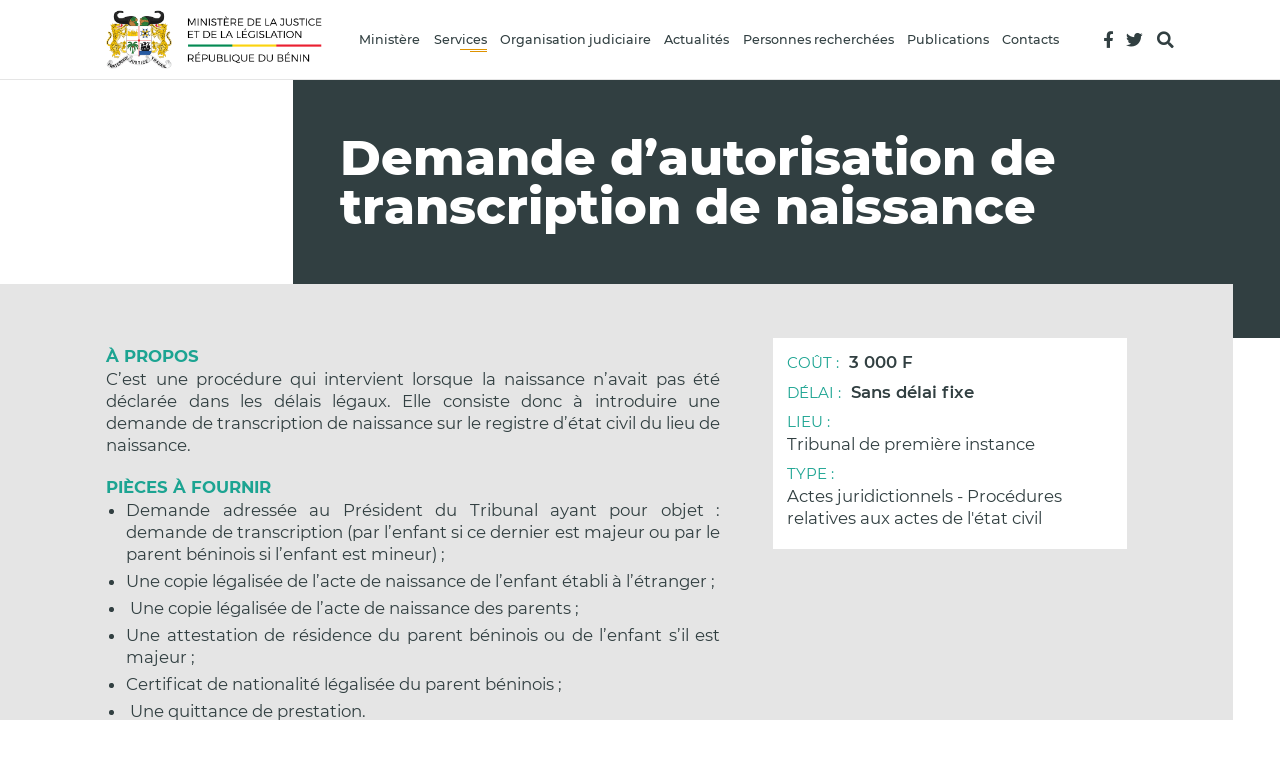

--- FILE ---
content_type: text/html; charset=UTF-8
request_url: https://justice.gouv.bj/service/69/demande-autorisation-transcription-naissance/
body_size: 4745
content:
<!doctype html><html lang='fr' class='adapt'><head><title>Demande d’autorisation de transcription de naissance | Ministère de la Justice et de la Législation</title><meta http-equiv='Content-Type' content='text/html; charset=utf-8' /><meta name='description' content='C’est une procédure qui intervient lorsque la naissance n’avait pas  été déclarée dans les délais légaux. Elle  consiste  donc à introduire une demande de transcription  de naissance sur le registre d’état civil  du lieu  de naissance.' /><meta name='viewport' content='width=device-width, user-scalable=no, initial-scale=1' /><meta property='fb:app_id' content='798097520521275' /><meta property='og:url' content='https://justice.gouv.bj/service/69/demande-autorisation-transcription-naissance/' /><meta property='og:type' content='article' /><meta property='og:title' content='Demande d’autorisation de transcription de naissance | Ministère de la Justice et de la Législation' data-dynamic='true' /><meta property='og:description' content='C’est une procédure qui intervient lorsque la naissance n’avait pas  été déclarée dans les délais légaux. Elle  consiste  donc à introduire une demande de transcription  de naissance sur le registre d’état civil  du lieu  de naissance.' data-dynamic='true' /><meta property='og:image' content='https://justice.gouv.bj/images/armoiries.png?v=001' data-dynamic='true' /><meta property='og:image:width' content='256' data-dynamic='true'><meta property='og:image:height' content='256' data-dynamic='true'><meta property='og:locale' content='fr_FR' /><meta property='og:site_name' content='Ministère de la Justice et de la Législation' /><meta property='twitter:url' content='https://justice.gouv.bj/service/69/demande-autorisation-transcription-naissance/' /><meta property='twitter:card' content='summary' /><meta property='twitter:title' content='Demande d’autorisation de transcription de naissance | Ministère de la Justice et de la Législation' /><meta property='twitter:description' content='C’est une procédure qui intervient lorsque la naissance n’avait pas  été déclarée dans les délais légaux. Elle  consiste  donc à introduire une demande de transcription  de naissance sur le registre d’état civil  du lieu  de naissance.' /><meta property='twitter:image' content='https://justice.gouv.bj/images/armoiries.png' /><link rel='icon' href='/favicon.ico?v=001' /><link type='text/css' rel='stylesheet' href='/css/os-style.css?v=001' /><link type='text/css' rel='stylesheet' href='/css/style.css?v=001' /><link type='text/css' rel='stylesheet' href='/css/os-anim.css?v=001' /><link type='text/css' rel='stylesheet' href='/fonts/fa/css/all.min.css' /></head><body class='bg-white vh100'><div id='container' class='container relative'><header id='header' class='bg-white fixed left top w100 hheight transition-alt border-bottom border-solid border-gray border-1x hz-80-in '><div class='flex row space h100 middle transition-alt hz-80-in '><div class='w100 flex row middle space h100 transition-alt'><a id='logo' href='/' class='h100 transition-alt relative white vt-15-in '><img src='/images/logo.png' class='h100'></a><menu id='menu' class='fill transition-alt h100 '><div class='fill top'><ul class='list flex row center p-alt black fill text-center medium'><li class='relative h100 menu'><span class='os-click transition relative pointer hz-10-in iflex row middle h100' data-target='next'><span class=''>Ministère</span></span><ul class='absolute anim-display anim-from-bottom-alt p-alt text-left bg-white black ytop-100 shadow-alt-2'><li class='border-top border-solid border-1x hz-30-in'><a href='https://justice.gouv.bj/ministere/garde-sceaux/' class='flex col middle relative pointer vt-10-in adapt'>Le Garde des Sceaux</a></li><li class='border-top border-solid border-1x hz-30-in'><a href='https://justice.gouv.bj/ministere/attributions/' class='flex col middle relative pointer vt-10-in adapt'>Attributions et fonctionnement</a></li><li class='border-top border-solid border-1x hz-30-in'><a href='https://justice.gouv.bj/ministere/organigramme/' class='flex col middle relative pointer vt-10-in adapt'>Organigramme</a></li><li class='border-top border-solid border-1x hz-30-in'><a href='https://justice.gouv.bj/ministere/cabinet/' class='flex col middle relative pointer vt-10-in adapt'>Le Cabinet du Ministre</a></li><li class='border-top border-solid border-1x hz-30-in'><a href='https://justice.gouv.bj/ministere/inspection-generale/' class='flex col middle relative pointer vt-10-in adapt'>Inspection générale des Services Judiciaires</a></li><li class='border-top border-solid border-1x hz-30-in'><a href='https://justice.gouv.bj/ministere/secretaire-general/' class='flex col middle relative pointer vt-10-in adapt'>Secrétaire général du Ministère</a></li><li class='border-top border-solid border-1x hz-30-in'><a href='https://justice.gouv.bj/structures/directions-centrales/' class='flex col middle relative pointer vt-10-in adapt'>Directions centrales</a></li><li class='border-top border-solid border-1x hz-30-in'><a href='https://justice.gouv.bj/structures/directions-techniques/' class='flex col middle relative pointer vt-10-in adapt'>Directions techniques</a></li><li class='border-top border-solid border-1x hz-30-in'><a href='https://justice.gouv.bj/structures/personnes-services-rattaches-garde-sceaux/' class='flex col middle relative pointer vt-10-in adapt'>Personnes et services rattachés au Garde des Sceaux</a></li><li class='border-top border-solid border-1x hz-30-in'><a href='https://justice.gouv.bj/structures/organismes-sous-tutelle/' class='flex col middle relative pointer vt-10-in adapt'>Organismes sous tutelle</a></li><li class='border-top border-solid border-1x hz-30-in'><a href='https://justice.gouv.bj/structures/organes-renforcement/' class='flex col middle relative pointer vt-10-in adapt'>Organes de Renforcement du Système de Contrôle Interne et de Promotion de la Bonne Gouvernance du Ministère</a></li><li class='border-top border-solid border-1x hz-30-in'><a href='https://justice.gouv.bj/anciens-ministres/' class='flex col middle relative pointer vt-10-in adapt'>Anciens ministres</a></li></ul></li><li class='relative h100 menu'><a href='https://justice.gouv.bj/services/' class='nowrap relative pointer hz-10-in iflex row middle h100'><span class='special-link'>Services</span></a><ul class='absolute anim-display anim-from-bottom-alt p-alt text-left bg-white black ytop-100 shadow-alt-2'><li class='border-top border-solid border-1x hz-30-in'><a href='https://justice.gouv.bj/services/actes-juridictionnels/' class='flex col middle relative pointer vt-10-in adapt'>Actes non juridictionnels</a></li><li class='border-top border-solid border-1x hz-30-in'><a href='https://justice.gouv.bj/services/actes-juridictionnels-relevant-chancellerie/' class='flex col middle relative pointer vt-10-in adapt'>Actes non juridictionnels relevant de la Chancellerie</a></li><li class='border-top border-solid border-1x hz-30-in'><a href='https://justice.gouv.bj/services/actes-procedures-relevant-exclusivement-tribunal-commerce/' class='flex col middle relative pointer vt-10-in adapt'>Actes et procédures relevant exclusivement du Tribunal de Commerce</a></li><li class='border-top border-solid border-1x hz-30-in'><a href='https://justice.gouv.bj/services/actes-juridictionnels-procedures-contentieuses/' class='flex col middle relative pointer vt-10-in adapt'>Actes juridictionnels - Procédures non contentieuses</a></li><li class='border-top border-solid border-1x hz-30-in'><a href='https://justice.gouv.bj/services/actes-juridictionnels-procedures-relatives-actes-etat-civil/' class='flex col middle relative pointer vt-10-in adapt'>Actes juridictionnels - Procédures relatives aux actes de l&#039;état civil</a></li><li class='border-top border-solid border-1x hz-30-in'><a href='https://justice.gouv.bj/services/actes-juridictionnels-procedures-contentieuses/' class='flex col middle relative pointer vt-10-in adapt'>Actes juridictionnels - Procédures contentieuses</a></li></ul></li><li class='relative h100 menu'><span class='os-click transition relative pointer hz-10-in iflex row middle h100' data-target='next'><span class=''>Organisation judiciaire</span></span><ul class='absolute anim-display anim-from-bottom-alt p-alt text-left bg-white black ytop-100 shadow-alt-2'><li class='border-top border-solid border-1x hz-30-in'><a href='https://justice.gouv.bj/cours-tribunaux/' class='flex col middle relative pointer vt-10-in adapt'>Cours et tribunaux</a></li><li class='border-top border-solid border-1x hz-30-in'><a href='https://justice.gouv.bj/page/carte-judiciaire/' class='flex col middle relative pointer vt-10-in adapt'>Carte judiciaire</a></li></ul></li><li class='relative h100 menu'><a href='https://justice.gouv.bj/articles/' class='nowrap relative pointer hz-10-in iflex row middle h100'><span class=''>Actualités</span></a><ul class='absolute anim-display anim-from-bottom-alt p-alt text-left bg-white black ytop-100 shadow-alt-2'><li class='border-top border-solid border-1x hz-30-in'><a href='https://justice.gouv.bj/articles/communiques/' class='flex col middle relative pointer vt-10-in adapt'>Communiqués</a></li><li class='border-top border-solid border-1x hz-30-in'><a href='https://justice.gouv.bj/articles/comptes-rendus/' class='flex col middle relative pointer vt-10-in adapt'>Comptes rendus</a></li><li class='border-top border-solid border-1x hz-30-in'><a href='https://justice.gouv.bj/articles/discours/' class='flex col middle relative pointer vt-10-in adapt'>Discours</a></li><li class='border-top border-solid border-1x hz-30-in'><a href='https://justice.gouv.bj/articles/interviews/' class='flex col middle relative pointer vt-10-in adapt'>Interviews</a></li><li class='border-top border-solid border-1x hz-30-in'><a href='https://justice.gouv.bj/articles/la-doctrine/' class='flex col middle relative pointer vt-10-in adapt'>La doctrine</a></li></ul></li><li class='relative h100 menu'><a href='https://justice.gouv.bj/personnes-recherchees/' class='nowrap relative pointer hz-10-in iflex row middle h100'><span class=''>Personnes recherchées</span></a></li><li class='relative h100 menu'><a href='https://justice.gouv.bj/documents/' class='nowrap relative pointer hz-10-in iflex row middle h100'><span class=''>Publications</span></a><ul class='absolute anim-display anim-from-bottom-alt p-alt text-left bg-white black ytop-100 shadow-alt-2'><li class='border-top border-solid border-1x hz-30-in'><a href='https://justice.gouv.bj/documents/statistiques/' class='flex col middle relative pointer vt-10-in adapt'>Statistiques</a></li><li class='border-top border-solid border-1x hz-30-in'><a href='https://justice.gouv.bj/documents/politiques-strategies/' class='flex col middle relative pointer vt-10-in adapt'>Politiques et stratégies</a></li><li class='border-top border-solid border-1x hz-30-in'><a href='https://justice.gouv.bj/documents/rapports-thematiques/' class='flex col middle relative pointer vt-10-in adapt'>Rapports thématiques</a></li><li class='border-top border-solid border-1x hz-30-in'><a href='https://justice.gouv.bj/documents/guides-pratiques/' class='flex col middle relative pointer vt-10-in adapt'>Guides pratiques</a></li><li class='border-top border-solid border-1x hz-30-in'><a href='https://justice.gouv.bj/documents/reformes-majeures/' class='flex col middle relative pointer vt-10-in adapt'>Réformes majeures</a></li><li class='border-top border-solid border-1x hz-30-in'><a href='https://justice.gouv.bj/documents/textes-reglement/' class='flex col middle relative pointer vt-10-in adapt'>Textes de loi et règlement</a></li><li class='border-top border-solid border-1x hz-30-in'><a href='https://justice.gouv.bj/documents/autres-documents/' class='flex col middle relative pointer vt-10-in adapt'>Autres documents</a></li><li class='border-top border-solid border-1x hz-30-in'><a href='https://justice.gouv.bj/documents/arretes-speciaux/' class='flex col middle relative pointer vt-10-in adapt'>ARRÊTÉS SPÉCIAUX</a></li></ul></li><li class='relative h100 menu'><a href='https://justice.gouv.bj/contacts/' class='nowrap relative pointer hz-10-in iflex row middle h100'><span class=''>Contacts</span></a></li></ul></div></menu><div class='h100 left-10'><div class='h100 flex row middle h4'><a href='https://www.facebook.com/justicebj229' class='fab fa-facebook-f' target="_blank" title="Page facebook officiel"></a><a href='https://twitter.com/Justicebj229' class='fab fa-twitter left-20' target="_blank" title="Compte twitter officiel"></a><span data-target='#searchBox' class='fa fa-search left-20 os-click' target="_blank" title="Faire une recherche"></a></div></div></div></div></header><div id='banner' class='flex row space htop-in relative  '><div class='quarter-40 bottom-80-in '></div><div class='gpadding bg-black w100 bottom-80-in ' style=''><div class='relative flex row center w100 vt-80-in '><div class='white  '><h1 class='h1 extrabold'>Demande d’autorisation de transcription de naissance</h1></div></div></div></div><div id='content' class='content relative'><div class='gright-in   '><div class='bg-gray hz-80-in  '><div class='flex row reverse space top vt-80-in hz-80-in  relative'><div class='third_20 left-80'><div class='bg-white '><div class=''><div class='list radius-10 padding-20 w100 bg-white '><div class=' flex row top h4 middle bottom-10'><i class='right-15 green upper nowrap p'>Coût :</i><span class='semibold'>3 000 F</span></div><div class=' flex row top h4 middle bottom-10'><i class='right-15 green upper nowrap p'>Délai :</i><span class='semibold'>Sans délai fixe</span></div><div class=' flex col top h4 middle bottom-10'><i class='right-15 green upper nowrap p'>Lieu :</i><span class=''>Tribunal de première instance</span></div><div class=' flex col top h4 middle bottom-10'><i class='right-15 green upper nowrap p'>Type :</i><span class=''>Actes juridictionnels - Procédures relatives aux actes de l&#039;état civil</span></div></div></div></div></div><div class=' w100   text-left'><h2><span class='h4 upper success-alt'>À Propos</span></h2><p class='h4 text-justify'>C’est une procédure qui intervient lorsque la naissance n’avait pas  été déclarée dans les délais légaux. Elle  consiste  donc à introduire une demande de transcription  de naissance sur le registre d’état civil  du lieu  de naissance.</p><h2 class='top-20'><span class='h4 upper success-alt'>Pièces à fournir</span></h2><div class='article h4 text-justify'><ul><li>Demande adressée au Président du Tribunal ayant pour objet : demande de transcription (par l’enfant si ce dernier est majeur ou par le parent béninois si l’enfant est mineur) ;&nbsp;</li><li>Une copie légalisée de l’acte de naissance de l’enfant établi à l’étranger ;&nbsp;</li><li>&nbsp;Une copie légalisée de l’acte de naissance des parents ;</li><li>Une attestation de résidence du parent béninois ou de l’enfant s’il est majeur ;&nbsp;</li><li>Certificat de nationalité légalisée du parent béninois ;</li><li>&nbsp;Une quittance de prestation.&nbsp;</li></ul></div></div></div></div></div></div><div class='text-center sharing-box vt-40-in gpadding bg-white'><h2 class='h4 upper black'>Partagez cette page les réseaux sociaux :</h2><div class='flex row list vt-20-in middle success'><span class='w100 border border-gray border-nobottom border-noleft border-noright right-10'></span><a class='iflex col middle center hz-10 h3' title='Partager via WhatsApp' target='_blank' href='whatsapp://send?text=Demande d’autorisation de transcription de naissance => https://justice.gouv.bj/service/69/demande-autorisation-transcription-naissance/'><i class='fab fa-whatsapp color-whatsapp'></i></a><a class='iflex col middle center hz-10 h3' title='Partager sur Facebook' target='_blank' href='https://www.facebook.com/sharer/sharer.php?u=https://justice.gouv.bj/service/69/demande-autorisation-transcription-naissance/&t=Demande d’autorisation de transcription de naissance'><i class='fab fa-facebook-square color-facebook'></i></a><a class='iflex col middle center hz-10 h3' title='Partager sur Twitter' target='_blank' href='https://twitter.com/intent/tweet?text=Demande d’autorisation de transcription de naissance&url=https://justice.gouv.bj/service/69/demande-autorisation-transcription-naissance/'><i class='fab fa-twitter color-twitter'></i></a><a class='iflex col middle center hz-10 h3' title='Envoyer par mail' target='_blank' href='mailto:?subject=Demande d’autorisation de transcription de naissance&amp;body=Je vous invite à lire cette page :  https://justice.gouv.bj/service/69/demande-autorisation-transcription-naissance/.'><i class='fa fa-envelope color-mail'></i></a><a class='iflex col middle center hz-10 h3' title='Partager sur LinkedIn' target='_blank' href='https://www.linkedin.com/shareArticle?mini=true&url=https://justice.gouv.bj/service/69/demande-autorisation-transcription-naissance/&title=Demande d’autorisation de transcription de naissance'><i class='fab fa-linkedin color-linkedin'></i></a><span class='w100 border border-gray border-nobottom border-noleft border-noright left-10'></span></div></div><div class='bg-gray hz-80-in vt-80-in '><div class='hz-80-in '><h2 class='success-alt extrabold upper bottom-20'>Restez informés</h2><div class='flex row space middle '><div class='third_80 right-40 '><p>Inscrivez-vous pour recevoir périodement l'actualité du ministère de la justice et de la législation.</p></div><div class='w100'><form action='/inscription/' method='post' class='w100 h100'><div class='w100 '><div class='flex row w100 '><input type="text" id="subscribers_name" name="subscribers[name]" maxlength="255" class="h4 medium noradius border border-success-alt border-1x bg-white  w100 hz-20-in hz-10 vt-15-in " placeholder="Votre nom" /><input type="email" id="subscribers_email" name="subscribers[email]" required="required" class="h4 medium noradius border border-success-alt border-1x bg-white  w100 hz-20-in hz-10 vt-15-in " placeholder="Adresse e-mail" /><button type='submit' class='p noborder adapt noradius bg-success-alt white semibold upper iflex row middle center hz-20-in left-10 vt-10-in pointer '><span>S'abonner</span></button></div></div><input type="hidden" id="subscribers__token" name="subscribers[_token]" value="wJpszvV57AyV8FXOVEWXGZchK1yLVfPfT2cbF92eDNo" /></form></div></div></div></div><footer id='footer' class='w100 bg-black relative gpadding '><div class='w100 white relative top-80-in '><figure class='hheight relative bottom-20'><img src='/images/logo-mono-white.png' class='contain filter-white'></figure><div class='w100 flex row space vt-60 vt-40-in border border-noright border-noleft border-success-alt'><div class='flex row w100 '><ul class='list p w100 flex space row top '><li class='flex-2 hz-20 '><span class='upper block bold top-20'>Ministère</span><ul class='p-alt text-left white flex col'><li class='relative'><a href='https://justice.gouv.bj/ministere/garde-sceaux/' class='vt-5-in adapt block'>Le Garde des Sceaux</a></li><li class='relative'><a href='https://justice.gouv.bj/ministere/attributions/' class='vt-5-in adapt block'>Attributions et fonctionnement</a></li><li class='relative'><a href='https://justice.gouv.bj/ministere/organigramme/' class='vt-5-in adapt block'>Organigramme</a></li><li class='relative'><a href='https://justice.gouv.bj/ministere/cabinet/' class='vt-5-in adapt block'>Le Cabinet du Ministre</a></li><li class='relative'><a href='https://justice.gouv.bj/ministere/inspection-generale/' class='vt-5-in adapt block'>Inspection générale des Services Judiciaires</a></li><li class='relative'><a href='https://justice.gouv.bj/ministere/secretaire-general/' class='vt-5-in adapt block'>Secrétaire général du Ministère</a></li><li class='relative'><a href='https://justice.gouv.bj/structures/directions-centrales/' class='vt-5-in adapt block'>Directions centrales</a></li><li class='relative'><a href='https://justice.gouv.bj/structures/directions-techniques/' class='vt-5-in adapt block'>Directions techniques</a></li><li class='relative'><a href='https://justice.gouv.bj/structures/personnes-services-rattaches-garde-sceaux/' class='vt-5-in adapt block'>Personnes et services rattachés au Garde des Sceaux</a></li><li class='relative'><a href='https://justice.gouv.bj/structures/organismes-sous-tutelle/' class='vt-5-in adapt block'>Organismes sous tutelle</a></li><li class='relative'><a href='https://justice.gouv.bj/structures/organes-renforcement/' class='vt-5-in adapt block'>Organes de Renforcement du Système de Contrôle Interne et de Promotion de la Bonne Gouvernance du Ministère</a></li><li class='relative'><a href='https://justice.gouv.bj/anciens-ministres/' class='vt-5-in adapt block'>Anciens ministres</a></li></ul></li><li class='flex-2 hz-20 '><a href='https://justice.gouv.bj/services/' class='upper block bold top-20'>Services</a><ul class='p-alt text-left white flex col'><li class='relative'><a href='https://justice.gouv.bj/services/actes-juridictionnels/' class='vt-5-in adapt block'>Actes non juridictionnels</a></li><li class='relative'><a href='https://justice.gouv.bj/services/actes-juridictionnels-relevant-chancellerie/' class='vt-5-in adapt block'>Actes non juridictionnels relevant de la Chancellerie</a></li><li class='relative'><a href='https://justice.gouv.bj/services/actes-procedures-relevant-exclusivement-tribunal-commerce/' class='vt-5-in adapt block'>Actes et procédures relevant exclusivement du Tribunal de Commerce</a></li><li class='relative'><a href='https://justice.gouv.bj/services/actes-juridictionnels-procedures-contentieuses/' class='vt-5-in adapt block'>Actes juridictionnels - Procédures non contentieuses</a></li><li class='relative'><a href='https://justice.gouv.bj/services/actes-juridictionnels-procedures-relatives-actes-etat-civil/' class='vt-5-in adapt block'>Actes juridictionnels - Procédures relatives aux actes de l&#039;état civil</a></li><li class='relative'><a href='https://justice.gouv.bj/services/actes-juridictionnels-procedures-contentieuses/' class='vt-5-in adapt block'>Actes juridictionnels - Procédures contentieuses</a></li></ul><span class='upper block bold top-20'>Organisation judiciaire</span><ul class='p-alt text-left white flex col'><li class='relative'><a href='https://justice.gouv.bj/cours-tribunaux/' class='vt-5-in adapt block'>Cours et tribunaux</a></li><li class='relative'><a href='https://justice.gouv.bj/page/carte-judiciaire/' class='vt-5-in adapt block'>Carte judiciaire</a></li></ul><a href='https://justice.gouv.bj/personnes-recherchees/' class='upper block bold top-20'>Personnes recherchées</a></li><li class='flex-1 hz-20 '><a href='https://justice.gouv.bj/articles/' class='upper block bold top-20'>Actualités</a><ul class='p-alt text-left white flex col'><li class='relative'><a href='https://justice.gouv.bj/articles/communiques/' class='vt-5-in adapt block'>Communiqués</a></li><li class='relative'><a href='https://justice.gouv.bj/articles/comptes-rendus/' class='vt-5-in adapt block'>Comptes rendus</a></li><li class='relative'><a href='https://justice.gouv.bj/articles/discours/' class='vt-5-in adapt block'>Discours</a></li><li class='relative'><a href='https://justice.gouv.bj/articles/interviews/' class='vt-5-in adapt block'>Interviews</a></li><li class='relative'><a href='https://justice.gouv.bj/articles/la-doctrine/' class='vt-5-in adapt block'>La doctrine</a></li></ul><a href='https://justice.gouv.bj/documents/' class='upper block bold top-20'>Publications</a><ul class='p-alt text-left white flex col'><li class='relative'><a href='https://justice.gouv.bj/documents/statistiques/' class='vt-5-in adapt block'>Statistiques</a></li><li class='relative'><a href='https://justice.gouv.bj/documents/politiques-strategies/' class='vt-5-in adapt block'>Politiques et stratégies</a></li><li class='relative'><a href='https://justice.gouv.bj/documents/rapports-thematiques/' class='vt-5-in adapt block'>Rapports thématiques</a></li><li class='relative'><a href='https://justice.gouv.bj/documents/guides-pratiques/' class='vt-5-in adapt block'>Guides pratiques</a></li><li class='relative'><a href='https://justice.gouv.bj/documents/reformes-majeures/' class='vt-5-in adapt block'>Réformes majeures</a></li><li class='relative'><a href='https://justice.gouv.bj/documents/textes-reglement/' class='vt-5-in adapt block'>Textes de loi et règlement</a></li><li class='relative'><a href='https://justice.gouv.bj/documents/autres-documents/' class='vt-5-in adapt block'>Autres documents</a></li><li class='relative'><a href='https://justice.gouv.bj/documents/arretes-speciaux/' class='vt-5-in adapt block'>ARRÊTÉS SPÉCIAUX</a></li></ul></li><li class='flex-1 hz-20 '><span class='upper block bold top-20'>Liens utiles</span><ul class='p-alt text-left white flex col'><li class='relative'><a href='https://www.agencepenitentiaire.bj' class='vt-5-in adapt block'>Agence Pénitentaire du Bénin</a></li><li class='relative'><a href='https://sgg.gouv.bj' class='vt-5-in adapt block'>Secrétariat général du Gouvernement</a></li><li class='relative'><a href='https://www.dgpr.bj' class='vt-5-in adapt block'>Police Républicaine</a></li><li class='relative'><a href='https://www.coursupreme.bj' class='vt-5-in adapt block'>Cour Suprême</a></li><li class='relative'><a href='https://www.gouv.bj' class='vt-5-in adapt block'>Gouvernement du Bénin</a></li></ul><span class='upper block bold top-20'>Contacts</span><ul class='p-alt text-left white flex row'><li class='relative flex col top'><span class='vt-5-in flex row middle'><i class='fa fa-envelope top-5 right-10'></i><span>justice@gouv.bj</span></span><span class='vt-5-in flex row middle'><i class='fa fa-phone top-5 right-10'></i><span>+229 21 31 31 46<br />
+229 21 31 31 47</span></span><a class='vt-5-in flex row middle' href='https://justice.gouv.bj/contacts/'><i class='fa fa-pen top-5 right-10'></i><span>NOUS ÉCRIRE</span></a></li></ul><span class='upper block bold top-20'>Réseaux sociaux</span><div class='h3 text-left black flex row vt-10'><a href='https://www.facebook.com/justicebj229' class='icon small radius-half adapt bg-gray fab fa-facebook-f right-10' target="_blank" title="Page Facebook officiel"></a><a href='https://twitter.com/Justicebj229' class='icon small radius-half adapt bg-gray fab fa-twitter right-10' target="_blank" title="Compte Twitter officiel"></a><a href='https://youtube.com/gouvbenin' class='icon small radius-half adapt bg-gray fab fa-youtube right-10' target="_blank" title="Compte Youtube officiel"></a><a href='https://www.linkedin.com/company/justice229bj' class='icon small radius-half adapt bg-gray fab fa-linkedin right-10' target="_blank" title="Compte Linkedin officiel"></a></div></li></ul></div></div></div><p class='text-center upper medium success-alt p-alt underline bottom-40 '><a href='/mentions-legales/'>Mentions légales et politique de confidentialité.</a></p><p class='text-center white p-alt upper bottom-60 '>© 2021 Ministère de la Justice et de la législation</p><div class='flex flag flex-1 block-center half'><i></i><i></i><i></i></div></footer></div><div id='searchBox' class='anim-display anim-show vfill fixed top left'><div class='mask gpadding hpadding fill flex row center middle'><div class='half_80 vt-80-in  bg-white gpadding'><div class='w100 flex col around'><div class='iflex row right middle'><span data-target='#searchBox' class='icon close contain os-click'></span></div><div class='flex col middle top-20'><h2 class='h1 green extrabold'>Rechercher</h2><p class='text-left top-20 bottom-20'>Recherche d'actualités, de services, de procédures judiciaires, de personnes recherchées, de documents et actes officiels, etc.</p><div class='flex row'><div class='bg-gray w100'><input id='searchInput' data-action='/recherche/?keywords=:keywords' type='search' class='os-search block nobg border border-gray noradius h4 black vt-20-in hz-40-in  block w100' placeholder='Saisissez votre recherche ici'></div><div class='gwidth  vt-10-in hz-20-in bg-warning'><span class='block icon fill search contain filter-white os-search-btn pointer' data-target='#searchInput'></span></div></div></div></div></div></div></div><!-- Global site tag (gtag.js) - Google Analytics --><script async src="https://www.googletagmanager.com/gtag/js?id=G-SBBNGD1PHJ"></script><script>
          window.dataLayer = window.dataLayer || [];
          function gtag(){dataLayer.push(arguments);}
          gtag('js', new Date());
          gtag('config', 'G-SBBNGD1PHJ');
        </script><script src='/js/jquery-3.6.0.min.js'></script><script src='/js/os-script.js?v=001'></script><script src='/js/script.js?v=001'></script></body></html>

--- FILE ---
content_type: text/css
request_url: https://justice.gouv.bj/css/os-style.css?v=001
body_size: 9379
content:
@import 'os-vars.css';
@import 'os-fonts.css';
@import 'os-icons.css';
 
:root{
    --1px: calc(var(--1px));
    --2px: calc(2 * var(--1px));
    --3px: calc(3 * var(--1px));
    --4px: calc(4 * var(--1px));
    --5px: calc(5 * var(--1px));
    --6px: calc(6 * var(--1px));
    --7px: calc(7 * var(--1px));
    --8px: calc(8 * var(--1px));
    --9px: calc(9 * var(--1px));
    --15px: calc(3 * var(--5px));
    --20px: calc(2 * var(--10px));
    --25px: calc(5 * var(--5px));
    --30px: calc(3 * var(--10px));
    --40px: calc(4 * var(--10px));
    --60px: calc(6 * var(--10px));
    --80px: calc(8 * var(--10px));
    
    background: var(--white-color);
    color: var(--black-color);
}

*{
    font-family: var(--font-name), montserrat, sans-serif, calibri, arial, tahoma, verdana;
    font-size:var(--p-size);
    font-weight: 400;
    padding:0px; margin:0px;
    outline: none;
    -webkit-box-sizing: border-box;
	-moz-box-sizing: border-box;
    box-sizing: border-box;
}

.title, h1.title, h2.title, h3.title, h4.title{font-size: var(--title-size); line-height: var(--h1-line-height)}
h1, .h1{font-size: var(--h1-size); line-height: var(--h1-line-height)}
h2, .h2{font-size: var(--h2-size); line-height: var(--h2-line-height)}
h3, .h3{font-size: var(--h3-size); line-height: var(--h3-line-height)}
h4, .h4{font-size: var(--h4-size); line-height: var(--h4-line-height)}
p, .p{font-size: var(--p-size); line-height: var(--p-line-height)}
p.p-alt, .p-alt{font-size: var(--p-size-alt); line-height: var(--p-line-height-alt)}

.underline{text-decoration: underline}
.thin, .ultralight{font-weight: 100}
.extralight{font-weight: 200}
.light{font-weight: 300}
.regular{font-weight: 400}
.medium{font-weight: 500}
.semibold{font-weight: 600}
.bold,b,strong, h1, h2, h3, h4{font-weight: 700}
.extrabold{font-weight: 900}
.lighter{font-weight: lighter}
.bolder{font-weight: bolder}

sup, sub{color: inherit}
.italic,i{font-style: italic}
.test-border{border: 2px solid red}
.upper{text-transform: uppercase}
.lower{text-transform: lowercase}
.capitalize{text-transform: capitalize}
.nowrap{white-space: nowrap}
.noitalic{font-style: normal}

.text-center{text-align: center}
.text-left{text-align: left}
.text-right{text-align: right}
.text-justify{text-align: justify}

ul li, ol li, menu li, span, a, time, q, i, u, li a, li span, li ul{
    font: inherit;
    color: inherit;
    line-height: inherit;
    text-align: inherit;
    text-decoration: inherit;
}

li ul{list-style-type: inherit}
li > span, li > a{display: inline-block; width: 100%; height: 100%}

.white{color: var(--white-color)}
.success{color: var(--success-color)}
.success-alt{color: var(--success-color-alt)}
.warning{color: var(--warning-color)}
.warning-alt{color: var(--warning-color-alt)}
.error{color: var(--error-color)}
.gray{color: var(--gray-color)}
.gray-alt{color: var(--gray-color-alt)}
.black{color: var(--black-color)}
.black-alt{color: var(--black-color-alt)}
.error-alt{color: var(--error-color-alt)}

.bg-white{background-color: var(--white-color)}
.bg-success{background-color: var(--success-color)}
.bg-success-alt{background-color: var(--success-color-alt)}
.bg-warning{background-color: var(--warning-color)}
.bg-warning-alt{background-color: var(--warning-color-alt)}
.bg-error{background-color: var(--error-color)}
.bg-gray{background-color: var(--gray-color)}
.bg-gray-alt{background-color: var(--gray-color-alt)}
.bg-black{background-color: var(--black-color)}
.bg-black-alt{background-color: var(--black-color-alt)}
.bg-error-alt{background-color: var(--error-color-alt)}

.fill-white{fill: var(--white-color)}
.fill-success{fill: var(--success-color)}
.fill-success-alt{fill: var(--success-color-alt)}
.fill-warning{fill: var(--warning-color)}
.fill-warning-alt{fill: var(--warning-color-alt)}
.fill-error{fill: var(--error-color)}
.fill-error-alt{fill: var(--error-color-alt)}
.fill-gray{fill: var(--gray-color)}
.fill-gray-alt{fill: var(--gray-color-alt)}
.fill-black{fill: var(--black-color)}
.fill-black-alt{fill: var(--black-color-alt)}
.nofill{fill: none}

.stroke-white{stroke: var(--white-color)}
.stroke-success{stroke: var(--success-color)}
.stroke-success-alt{stroke: var(--success-color-alt)}
.stroke-warning{stroke: var(--warning-color)}
.stroke-warning-alt{stroke: var(--warning-color-alt)}
.stroke-error{stroke: var(--error-color)}
.stroke-error-alt{stroke: var(--error-color-alt)}
.stroke-gray{stroke: var(--gray-color)}
.stroke-gray-alt{stroke: var(--gray-color-alt)}
.stroke-black{stroke: var(--black-color)}
.stroke-black-alt{stroke: var(--black-color-alt)}
.stroke-transparent{stroke: rgba(0,0,0,0)}
.nostroke{stroke: none}

.color-facebook{color: #3B5998}
.color-twitter{color: #1DA1F2}
.color-linkedin{color: #006097}
.color-gmail, .color-mail, .color-envelope{color: #d93025}
.color-whatsapp{color: #00bfa5}
.color-flickr{color: #FF0084}
.color-soundcloud{color: #FE6D35}
.color-youtube{color: #CD201F}

.bg-facebook{background-color: #3B5998}
.bg-twitter{background-color: #1DA1F2}
.bg-linkedin{background-color: #006097}
.bg-gmail, .bg-mail, .bg-envelope{background-color: #d93025}
.bg-whatsapp{background-color: #00bfa5}
.bg-flickr{background-color: #FF0084}
.bg-soundcloud{background-color: #FE6D35}
.bg-youtube{background-color: #CD201F}

.noradius{-webkit-border-radius: 0; -moz-border-radius: 0; border-radius: 0}
.radius{border-radius: var(--radius); overflow: hidden}
.radius-big{border-radius: var(--radius-big); overflow: hidden}
.radius-small{border-radius: var(--radius-small); overflow: hidden}
.radius-min{border-radius: var(--radius-min); overflow: hidden}
.radius-inf{border-radius: var(--btn-radius); overflow: hidden}
.radius-half{border-radius: 50%; overflow: hidden}
.radius-1{border-radius: var(--1px); overflow: hidden}
.radius-2{border-radius: var(--2px); overflow: hidden}
.radius-3{border-radius: var(--3px); overflow: hidden}
.radius-4{border-radius: var(--4px); overflow: hidden}
.radius-5{border-radius: var(--5px); overflow: hidden}
.radius-10{border-radius: var(--10px); overflow: hidden}
.radius-15{border-radius: var(--15px); overflow: hidden}
.radius-20{border-radius: var(--20px); overflow: hidden}
.radius-25{border-radius: var(--25px); overflow: hidden}
.radius-30{border-radius: var(--30px); overflow: hidden}
.radius-40{border-radius: var(--40px); overflow: hidden}
.radius-60{border-radius: var(--60px); overflow: hidden}
.radius-80{border-radius: var(--80px); overflow: hidden}

.radius-top-left-1, .radius-left-top-1, .radius-top-1, .radius-left-1{border-top-left-radius: var(--1px)}
.radius-top-right-1, .radius-right-top-1, .radius-top-1, .radius-right-1{border-top-right-radius: var(--1px)}
.radius-bottom-left-1, .radius-left-bottom-1, .radius-bottom-1, .radius-left-1{border-bottom-left-radius: var(--1px)}
.radius-bottom-right-1, .radius-right-bottom-1, .radius-bottom-1, .radius-right-1{border-bottom-right-radius: var(--1px)}

.radius-top-left-2, .radius-left-top-2, .radius-top-2, .radius-left-2{border-top-left-radius: var(--2px)}
.radius-top-right-2, .radius-right-top-2, .radius-top-2, .radius-right-2{border-top-right-radius: var(--2px)}
.radius-bottom-left-2, .radius-left-bottom-2, .radius-bottom-2, .radius-left-2{border-bottom-left-radius: var(--2px)}
.radius-bottom-right-2, .radius-right-bottom-2, .radius-bottom-2, .radius-right-2{border-bottom-right-radius: var(--2px)}

.radius-top-left-3, .radius-left-top-3, .radius-top-3, .radius-left-3{border-top-left-radius: var(--3px)}
.radius-top-right-3, .radius-right-top-3, .radius-top-3, .radius-right-3{border-top-right-radius: var(--3px)}
.radius-bottom-left-3, .radius-left-bottom-3, .radius-bottom-3, .radius-left-3{border-bottom-left-radius: var(--3px)}
.radius-bottom-right-3, .radius-right-bottom-3, .radius-bottom-3, .radius-right-3{border-bottom-right-radius: var(--3px)}

.radius-top-left-4, .radius-left-top-4, .radius-top-4, .radius-left-4{border-top-left-radius: var(--4px)}
.radius-top-right-4, .radius-right-top-4, .radius-top-4, .radius-right-4{border-top-right-radius: var(--4px)}
.radius-bottom-left-4, .radius-left-bottom-4, .radius-bottom-4, .radius-left-4{border-bottom-left-radius: var(--4px)}
.radius-bottom-right-4, .radius-right-bottom-4, .radius-bottom-4, .radius-right-4{border-bottom-right-radius: var(--4px)}

.radius-top-left-5, .radius-left-top-5, .radius-top-5, .radius-left-5{border-top-left-radius: var(--5px)}
.radius-top-right-5, .radius-right-top-5, .radius-top-5, .radius-right-5{border-top-right-radius: var(--5px)}
.radius-bottom-left-5, .radius-left-bottom-5, .radius-bottom-5, .radius-left-5{border-bottom-left-radius: var(--5px)}
.radius-bottom-right-5, .radius-right-bottom-5, .radius-bottom-5, .radius-right-5{border-bottom-right-radius: var(--5px)}

.radius-top-left-10, .radius-left-top-10, .radius-top-10, .radius-left-10{border-top-left-radius: var(--10px)}
.radius-top-right-10, .radius-right-top-10, .radius-top-10, .radius-right-10{border-top-right-radius: var(--10px)}
.radius-bottom-left-10, .radius-left-bottom-10, .radius-bottom-10, .radius-left-10{border-bottom-left-radius: var(--10px)}
.radius-bottom-right-10, .radius-right-bottom-10, .radius-bottom-10, .radius-right-10{border-bottom-right-radius: var(--10px)}

.radius-top-left-15, .radius-left-top-15, .radius-top-15, .radius-left-15{border-top-left-radius: var(--15px)}
.radius-top-right-15, .radius-right-top-15, .radius-top-15, .radius-right-15{border-top-right-radius: var(--15px)}
.radius-bottom-left-15, .radius-left-bottom-15, .radius-bottom-15, .radius-left-15{border-bottom-left-radius: var(--15px)}
.radius-bottom-right-15, .radius-right-bottom-15, .radius-bottom-15, .radius-right-15{border-bottom-right-radius: var(--15px)}

.radius-top-left-20, .radius-left-top-20, .radius-top-20, .radius-left-20{border-top-left-radius: var(--20px)}
.radius-top-right-20, .radius-right-top-20, .radius-top-20, .radius-right-20{border-top-right-radius: var(--20px)}
.radius-bottom-left-20, .radius-left-bottom-20, .radius-bottom-20, .radius-left-20{border-bottom-left-radius: var(--20px)}
.radius-bottom-right-20, .radius-right-bottom-20, .radius-bottom-20, .radius-right-20{border-bottom-right-radius: var(--20px)}

.radius-top-left-25, .radius-left-top-25, .radius-top-25, .radius-left-25{border-top-left-radius: var(--25px)}
.radius-top-right-25, .radius-right-top-25, .radius-top-25, .radius-right-25{border-top-right-radius: var(--25px)}
.radius-bottom-left-25, .radius-left-bottom-25, .radius-bottom-25, .radius-left-25{border-bottom-left-radius: var(--25px)}
.radius-bottom-right-25, .radius-right-bottom-25, .radius-bottom-25, .radius-right-25{border-bottom-right-radius: var(--25px)}

.radius-top-left-30, .radius-left-top-30, .radius-top-30, .radius-left-30{border-top-left-radius: var(--30px)}
.radius-top-right-30, .radius-right-top-30, .radius-top-30, .radius-right-30{border-top-right-radius: var(--30px)}
.radius-bottom-left-30, .radius-left-bottom-30, .radius-bottom-30, .radius-left-30{border-bottom-left-radius: var(--30px)}
.radius-bottom-right-30, .radius-right-bottom-30, .radius-bottom-30, .radius-right-30{border-bottom-right-radius: var(--30px)}

.radius-top-left-40, .radius-left-top-40, .radius-top-40, .radius-left-40{border-top-left-radius: var(--40px)}
.radius-top-right-40, .radius-right-top-40, .radius-top-40, .radius-right-40{border-top-right-radius: var(--40px)}
.radius-bottom-left-40, .radius-left-bottom-40, .radius-bottom-40, .radius-left-40{border-bottom-left-radius: var(--40px)}
.radius-bottom-right-40, .radius-right-bottom-40, .radius-bottom-40, .radius-right-40{border-bottom-right-radius: var(--40px)}

.radius-top-left-60, .radius-left-top-60, .radius-top-60, .radius-left-60{border-top-left-radius: var(--60px)}
.radius-top-right-60, .radius-right-top-60, .radius-top-60, .radius-right-60{border-top-right-radius: var(--60px)}
.radius-bottom-left-60, .radius-left-bottom-60, .radius-bottom-60, .radius-left-60{border-bottom-left-radius: var(--60px)}
.radius-bottom-right-60, .radius-right-bottom-60, .radius-bottom-60, .radius-right-60{border-bottom-right-radius: var(--60px)}

.radius-top-left-80, .radius-left-top-80, .radius-top-80, .radius-left-80{border-top-left-radius: var(--80px)}
.radius-top-right-80, .radius-right-top-80, .radius-top-80, .radius-right-80{border-top-right-radius: var(--80px)}
.radius-bottom-left-80, .radius-left-bottom-80, .radius-bottom-80, .radius-left-80{border-bottom-left-radius: var(--80px)}
.radius-bottom-right-80, .radius-right-bottom-80, .radius-bottom-80, .radius-right-80{border-bottom-right-radius: var(--80px)}

.radius-top-left, .radius-left-top, .radius-top, .radius-left{border-top-left-radius: var(--radius)}
.radius-top-right, .radius-right-top, .radius-top, .radius-right{border-top-right-radius: var(--radius)}
.radius-bottom-left, .radius-left-bottom, .radius-bottom, .radius-left{border-bottom-left-radius: var(--radius)}
.radius-bottom-right, .radius-right-bottom, .radius-bottom, .radius-right{border-bottom-right-radius: var(--radius)}

.radius-top-left-big, .radius-left-top-big, .radius-top-big, .radius-left-big{border-top-left-radius: var(--radius-big)}
.radius-top-right-big, .radius-right-top-big, .radius-top-big, .radius-right-big{border-top-right-radius: var(--radius-big)}
.radius-bottom-left-big, .radius-left-bottom-big, .radius-bottom-big, .radius-left-big{border-bottom-left-radius: var(--radius-big)}
.radius-bottom-right-big, .radius-right-bottom-big, .radius-bottom-big, .radius-right-big{border-bottom-right-radius: var(--radius-big)}

.radius-top-left-small, .radius-left-top-small, .radius-top-small, .radius-left-small{border-top-left-radius: var(--radius-small)}
.radius-top-right-small, .radius-right-top-small, .radius-top-small, .radius-right-small{border-top-right-radius: var(--radius-small)}
.radius-bottom-left-small, .radius-left-bottom-small, .radius-bottom-small, .radius-left-small{border-bottom-left-radius: var(--radius-small)}
.radius-bottom-right-small, .radius-right-bottom-small, .radius-bottom-small, .radius-right-small{border-bottom-right-radius: var(--radius-small)}

.radius-top-left-min, .radius-left-top-min, .radius-top-min, .radius-left-min{border-top-left-radius: var(--radius-min)}
.radius-top-right-min, .radius-right-top-min, .radius-top-min, .radius-right-min{border-top-right-radius: var(--radius-min)}
.radius-bottom-left-min, .radius-left-bottom-min, .radius-bottom-min, .radius-left-min{border-bottom-left-radius: var(--radius-min)}
.radius-bottom-right-min, .radius-right-bottom-min, .radius-bottom-min, .radius-right-min{border-bottom-right-radius: var(--radius-min)}

.radius-top-left-inf, .radius-left-top-inf, .radius-top-inf, .radius-left-inf{border-top-left-radius: var(--btn-radius)}
.radius-top-right-inf, .radius-right-top-inf, .radius-top-inf, .radius-right-inf{border-top-right-radius: var(--btn-radius)}
.radius-bottom-left-inf, .radius-left-bottom-inf, .radius-bottom-inf, .radius-left-inf{border-bottom-left-radius: var(--btn-radius)}
.radius-bottom-right-inf, .radius-right-bottom-inf, .radius-bottom-inf, .radius-right-inf{border-bottom-right-radius: var(--btn-radius)}

.list{list-style-type: none}
.nobg{background: none}
.noborder{border: 0}
.pointer,
*[data-image], .os-read, .os-close, .close, .os-remove, .os-image, .os-read, .os-click{cursor: pointer}

.icon{
    background-repeat: no-repeat;
    background-position: center center;
    background-size: 70% auto;
    width: var(--icon-size);
    height: var(--icon-size);
    text-align: center;
    line-height: var(--icon-size)
}
.flex > .icon{min-width: var(--icon-size)}
.icon.contain{background-size: contain}
.icon.cover{background-size: cover}
.icon.auto{background-size: auto}
.icon.hauto{background-size: 60% auto}
.icon.wauto{background-size: auto 60%}
.icon.min{min-width: var(--icon-min-size); width: var(--icon-min-size); height: var(--icon-min-size); line-height: var(--icon-min-size)}
.icon.small{min-width: var(--icon-small-size);width: var(--icon-small-size); height: var(--icon-small-size); line-height: var(--icon-small-size)}
.icon.medium{min-width: var(--icon-medium-size); width: var(--icon-medium-size); height: var(--icon-medium-size); line-height: var(--icon-medium-size)}
.icon.big{min-width: var(--icon-big-size); width: var(--icon-big-size); height: var(--icon-big-size); line-height: var(--icon-big-size)}

.icon.facebook{background-image: var(--icon-facebook)}
.icon.facebook-f{background-image: var(--icon-facebook-f)}
.icon.twitter{background-image: var(--icon-twitter)}
.icon.flickr{background-image: var(--icon-flickr)}
.icon.youtube{background-image: var(--icon-youtube)}
.icon.youtube-old{background-image: var(--icon-youtube-old)}
.icon.soundcloud{background-image: var(--icon-soundcloud)}
.icon.instagram{background-image: var(--icon-instagram)}
.icon.linkedin{background-image: var(--icon-linkedin)}
.icon.search{background-image: var(--icon-search)}
.icon.phone{background-image: var(--icon-phone)}
.icon.whatsapp{background-image: var(--icon-whatsapp)}
.icon.menu{background-image: var(--icon-menu)}
.icon.close{background-image: var(--icon-close)}
.icon.mail{background-image: var(--icon-mail)}
.icon.mail-o{background-image: var(--icon-mail-o)}
.icon.arrow-left{background-image: var(--icon-arrow)}
.icon.arrow-right{background-image: var(--icon-arrow); transform: rotate(180deg)}
.icon.chevron-left{background-image: var(--icon-chevron); transform: rotate(180deg)}
.icon.chevron-right{background-image: var(--icon-chevron); }
.icon.quote{background-image: var(--icon-quote)}
.icon.album{background-image: var(--icon-album)}
.icon.videos{background-image: var(--icon-videos)}
.icon.link{background-image: var(--icon-link)}
.icon.user{background-image: var(--icon-user)}
.icon.map{background-image: var(--icon-map)}
.icon.map-alt{background-image: var(--icon-map-alt)}
.icon.globe{background-image: var(--icon-globe)}
.icon.scroll{background-image: var(--icon-scroll)}
.icon.document{background-image: var(--icon-document)}
.icon.image{background-image: var(--icon-image)}
.icon.play{background-image: var(--icon-play)}
.icon.video{background-image: var(--icon-video)}
.icon.download{background-image: var(--icon-download)}

.xleft-half{left: 50%}
.xright-half{right: 50%}
.xleft-100{left: 100%}
.xright-100{right: 100%}
.ytop-half{top: 50%}
.ybottom-half{bottom: 50%}
.ytop-100{top: 100%}
.ybottom-100{bottom: 100%}

.ytop-1{top: var(--1px)}
.ytop-2{top: var(--2px)}
.ytop-3{top: var(--3px)}
.ytop-4{top: var(--4px)}
.ytop-5{top: var(--5px)}
.ytop-10{top: var(--10px)}
.ytop-15{top: var(--15px)}
.ytop-20{top: var(--20px)}
.ytop-25{top: var(--25px)}
.ytop-30{top: var(--30px)}
.ytop-40{top: var(--40px)}
.ytop-60{top: var(--60px)}
.ytop-80{top: var(--80px)}

.ybottom-1{bottom: var(--1px)}
.ybottom-2{bottom: var(--2px)}
.ybottom-3{bottom: var(--3px)}
.ybottom-4{bottom: var(--4px)}
.ybottom-5{bottom: var(--5px)}
.ybottom-10{bottom: var(--10px)}
.ybottom-15{bottom: var(--15px)}
.ybottom-20{bottom: var(--20px)}
.ybottom-25{bottom: var(--25px)}
.ybottom-30{bottom: var(--30px)}
.ybottom-40{bottom: var(--40px)}
.ybottom-60{bottom: var(--60px)}
.ybottom-80{bottom: var(--80px)}

.xleft-1{left: var(--1px)}
.xleft-2{left: var(--2px)}
.xleft-3{left: var(--3px)}
.xleft-4{left: var(--4px)}
.xleft-5{left: var(--5px)}
.xleft-10{left: var(--10px)}
.xleft-15{left: var(--15px)}
.xleft-20{left: var(--20px)}
.xleft-25{left: var(--25px)}
.xleft-30{left: var(--30px)}
.xleft-40{left: var(--40px)}
.xleft-60{left: var(--60px)}
.xleft-80{left: var(--80px)}

.xright-1{right: var(--1px)}
.xright-2{right: var(--2px)}
.xright-3{right: var(--3px)}
.xright-4{right: var(--4px)}
.xright-5{right: var(--5px)}
.xright-10{right: var(--10px)}
.xright-15{right: var(--15px)}
.xright-20{right: var(--20px)}
.xright-25{right: var(--25px)}
.xright-30{right: var(--30px)}
.xright-40{right: var(--40px)}
.xright-60{right: var(--60px)}
.xright-80{right: var(--80px)}

.gmargin{margin-left: var(--content-margin); margin-right: var(--content-margin)}
.gpadding{padding-left: var(--content-margin); padding-right: var(--content-margin)}
.gright{margin-right: var(--content-margin)}
.gleft{margin-left: var(--content-margin)}
.gright-in{padding-right: var(--content-margin)}
.gleft-in{padding-left: var(--content-margin)}
.gtop{margin-top: var(--content-margin)}
.gbottom{margin-bottom: var(--content-margin)}
.gtop-in{padding-top: var(--content-margin)}
.gbottom-in{padding-bottom: var(--content-margin)}
.gheight{height: var(--content-margin)}
.gwidth{width: var(--content-margin)}

.hmargin{margin-top: var(--header-height); margin-bottom: var(--header-height)}
.hpadding{padding-top: var(--header-height); padding-bottom: var(--header-height)}
.htop{margin-top: var(--header-height)}
.hbottom{margin-bottom: var(--header-height)}
.htop-in{padding-top: var(--header-height)}
.hbottom-in{padding-bottom: var(--header-height)}
.hleft{margin-left: var(--header-height)}
.hright{margin-right: var(--header-height)}
.hleft-in{padding-left: var(--header-height)}
.hright-in{padding-right: var(--header-height)}
.hheight{height: var(--header-height)}
.hwidth{width: var(--header-height); min-width: var(--header-height)}

.nomargin{margin: 0px}
.margin-5{margin: var(--5px)}
.top-5{margin-top: var(--5px)}
.bottom-5{margin-bottom: var(--5px)}
.left-5{margin-left: var(--5px)}
.right-5{margin-right: var(--5px)}

.margin-10{margin: var(--10px)}
.top-10{margin-top: var(--10px)}
.bottom-10{margin-bottom: var(--10px)}
.left-10{margin-left: var(--10px)}
.right-10{margin-right: var(--10px)}

.margin-15{margin: var(--15px)}
.top-15{margin-top: var(--15px)}
.bottom-15{margin-bottom: var(--15px)}
.left-15{margin-left: var(--15px)}
.right-15{margin-right: var(--15px)}

.margin-20{margin: var(--20px)}
.top-20{margin-top: var(--20px)}
.bottom-20{margin-bottom: var(--20px)}
.left-20{margin-left: var(--20px)}
.right-20{margin-right: var(--20px)}

.margin-25{margin: var(--25px)}
.top-25{margin-top: var(--25px)}
.bottom-25{margin-bottom: var(--25px)}
.left-25{margin-left: var(--25px)}
.right-25{margin-right: var(--25px)}

.margin-30{margin: var(--30px)}
.top-30{margin-top: var(--30px)}
.bottom-30{margin-bottom: var(--30px)}
.left-30{margin-left: var(--30px)}
.right-30{margin-right: var(--30px)}

.margin-40{margin: var(--40px)}
.top-40{margin-top: var(--40px)}
.bottom-40{margin-bottom: var(--40px)}
.left-40{margin-left: var(--40px)}
.right-40{margin-right: var(--40px)}

.margin-60{margin: var(--60px)}
.top-60{margin-top: var(--60px)}
.bottom-60{margin-bottom: var(--60px)}
.left-60{margin-left: var(--60px)}
.right-60{margin-right: var(--60px)}

.margin-80{margin: var(--80px)}
.top-80{margin-top: var(--80px)}
.bottom-80{margin-bottom: var(--80px)}
.left-80{margin-left: var(--80px)}
.right-80{margin-right: var(--80px)}

.nopadding{padding: 0px}
.padding-5{padding: var(--5px)}
.top-5-in{padding-top: var(--5px)}
.bottom-5-in{padding-bottom: var(--5px)}
.left-5-in{padding-left: var(--5px)}
.right-5-in{padding-right: var(--5px)}

.padding-10{padding: var(--10px)}
.top-10-in{padding-top: var(--10px)}
.bottom-10-in{padding-bottom: var(--10px)}
.left-10-in{padding-left: var(--10px)}
.right-10-in{padding-right: var(--10px)}

.padding-15{padding: var(--15px)}
.top-15-in{padding-top: var(--15px)}
.bottom-15-in{padding-bottom: var(--15px)}
.left-15-in{padding-left: var(--15px)}
.right-15-in{padding-right: var(--15px)}

.padding-20{padding: var(--20px)}
.top-20-in{padding-top: var(--20px)}
.bottom-20-in{padding-bottom: var(--20px)}
.left-20-in{padding-left: var(--20px)}
.right-20-in{padding-right: var(--20px)}

.padding-25{padding: var(--25px)}
.top-25-in{padding-top: var(--25px)}
.bottom-25-in{padding-bottom: var(--25px)}
.left-25-in{padding-left: var(--25px)}
.right-25-in{padding-right: var(--25px)}

.padding-30{padding: var(--30px)}
.top-30-in{padding-top: var(--30px)}
.bottom-30-in{padding-bottom: var(--30px)}
.left-30-in{padding-left: var(--30px)}
.right-30-in{padding-right: var(--30px)}

.padding-40{padding: var(--40px)}
.top-40-in{padding-top: var(--40px)}
.bottom-40-in{padding-bottom: var(--40px)}
.left-40-in{padding-left: var(--40px)}
.right-40-in{padding-right: var(--40px)}

.padding-60{padding: var(--60px)}
.top-60-in{padding-top: var(--60px)}
.bottom-60-in{padding-bottom: var(--60px)}
.left-60-in{padding-left: var(--60px)}
.right-60-in{padding-right: var(--60px)}

.padding-80{padding: var(--80px)}
.top-80-in{padding-top: var(--80px)}
.bottom-80-in{padding-bottom: var(--80px)}
.left-80-in{padding-left: var(--80px)}
.right-80-in{padding-right: var(--80px)}

.vt-5{margin-top: var(--5px); margin-bottom: var(--5px)}
.vt-10{margin-top: var(--10px); margin-bottom: var(--10px)}
.vt-15{margin-top: var(--15px); margin-bottom: var(--15px)}
.vt-20{margin-top: var(--20px); margin-bottom: var(--20px)}
.vt-25{margin-top: var(--25px); margin-bottom: var(--25px)}
.vt-30{margin-top: var(--30px); margin-bottom: var(--30px)}
.vt-40{margin-top: var(--40px); margin-bottom: var(--40px)}
.vt-60{margin-top: var(--60px); margin-bottom: var(--60px)}
.vt-80{margin-top: var(--80px); margin-bottom: var(--80px)}

.vt-5-in{padding-top: var(--5px); padding-bottom: var(--5px)}
.vt-10-in{padding-top: var(--10px); padding-bottom: var(--10px)}
.vt-15-in{padding-top: var(--15px); padding-bottom: var(--15px)}
.vt-20-in{padding-top: var(--20px); padding-bottom: var(--20px)}
.vt-25-in{padding-top: var(--25px); padding-bottom: var(--25px)}
.vt-30-in{padding-top: var(--30px); padding-bottom: var(--30px)}
.vt-40-in{padding-top: var(--40px); padding-bottom: var(--40px)}
.vt-60-in{padding-top: var(--60px); padding-bottom: var(--60px)}
.vt-80-in{padding-top: var(--80px); padding-bottom: var(--80px)}

.hz-5{margin-left: var(--5px); margin-right: var(--5px)}
.hz-10{margin-left: var(--10px); margin-right: var(--10px)}
.hz-15{margin-left: var(--15px); margin-right: var(--15px)}
.hz-20{margin-left: var(--20px); margin-right: var(--20px)}
.hz-25{margin-left: var(--25px); margin-right: var(--25px)}
.hz-30{margin-left: var(--30px); margin-right: var(--30px)}
.hz-40{margin-left: var(--40px); margin-right: var(--40px)}
.hz-60{margin-left: var(--60px); margin-right: var(--60px)}
.hz-80{margin-left: var(--80px); margin-right: var(--80px)}

.hz-5-in{padding-left: var(--5px); padding-right: var(--5px)}
.hz-10-in{padding-left: var(--10px); padding-right: var(--10px)}
.hz-15-in{padding-left: var(--15px); padding-right: var(--15px)}
.hz-20-in{padding-left: var(--20px); padding-right: var(--20px)}
.hz-25-in{padding-left: var(--25px); padding-right: var(--25px)}
.hz-30-in{padding-left: var(--30px); padding-right: var(--30px)}
.hz-40-in{padding-left: var(--40px); padding-right: var(--40px)}
.hz-60-in{padding-left: var(--60px); padding-right: var(--60px)}
.hz-80-in{padding-left: var(--80px); padding-right: var(--80px)}

.flex{
    display: -webkit-box;
    display: -moz-box;
    display: -ms-flexbox;
    display: -webkit-flex;
    display: flex;
}

.iflex{
    display: -webkit-box;
    display: -moz-box;
    display: -ms-flexbox;
    display: -webkit-inline-flex;
    display: inline-flex;
}

.flex.row, .iflex.row{
    -webkit-flex-direction:row;
    -moz-flex-direction:row;
    -ms-flex-direction:row;
    flex-direction:row;
}

.flex.col, .iflex.col{
    -webkit-flex-direction:column;
    -moz-flex-direction:column;
    -ms-flex-direction:column;
    flex-direction:column;
}

.flex.row.reverse, .iflex.row.reverse{
    -webkit-flex-direction:row-reverse;
    -moz-flex-direction:row-reverse;
    -ms-flex-directionrow-:row-reverse;
	flex-direction: row-reverse;
}

.flex.col.reverse, .iflex.col.reverse{
    -webkit-flex-direction:column-reverse;
    -moz-flex-direction:column-reverse;
    -ms-flex-direction:column-reverse;
	flex-direction: column-reverse;
}

.flex.wrap, .iflex.wrap{
    -webkit-flex-wrap:wrap;
    -moz-flex-wrap:wrap;
    -ms-flex-wrap:wrap;
    flex-wrap:wrap;
}

.flex.row.middle, .flex.col.center, .iflex.row.middle, .iflex.col.center{
    -webkit-align-items: center;
    align-items: center;
}

.flex.col.middle, .flex.row.center, .iflex.col.middle, .iflex.row.center{
    -webkit-justify-content: center;
    -moz-justify-content: center;
    -ms-flex-align: center;
    justify-content: center;
}
@media(max-width:768px){
.flex.mcenter{
    -webkit-justify-content: center;
    -moz-justify-content: center;
    -ms-flex-align: center;
    justify-content: center;
}
}

.flex.col.top, .flex.row.left, .iflex.col.top, .iflex.row.left{
    -webkit-justify-content: start;
    -moz-justify-content: start;
    -ms-flex-pack: start;
    justify-content: start;
}

.flex.col.bottom, .flex.row.right, .iflex.col.bottom, .iflex.row.right{
    -webkit-justify-content: end;
    -moz-justify-content: end;
    -ms-flex-pack: end;
    justify-content: end;
}

.flex.col.left, .flex.row.top, .iflex.col.left, .iflex.row.top{
    -webkit-align-items: flex-start;
    align-items: flex-start;
}

.flex.col.right, .flex.row.bottom{
    -webkit-align-items: flex-end;
    align-items: flex-end;
}

.flex.space, .iflex.space{
    -webkit-justify-content: space-between;
    -moz-justify-content: space-between;
    -ms-flex-pack: justify;
    justify-content: space-between;
}

.flex.around, .iflex.around{
    -webkit-justify-content: space-around;
    -moz-justify-content: space-around;
    -ms-flex-pack: justify;
    justify-content: space-around;
}

.flex.stretch, .iflex.stretch{
    -webkit-align-items: stretch;
    align-items: stretch;
    -webkit-justify-content: stretch;
    -moz-justify-content: stretch;
    -ms-flex-pack: stretch;
    justify-content: stretch;
}

.flex-1, .flex.flex-1 > *{flex: 1}
.flex-2{flex: 2}
.flex-3{flex: 3}
.flex-4{flex: 4}
.flex-5{flex: 5}
.flex-6{flex: 6}
.flex-7{flex: 7}
.flex-8{flex: 8}
.flex-9{flex: 9}
.flex-10{flex: 10}

.flex-grow-1{flex-grow: 1}
.flex-grow-2{flex-grow: 2}
.flex-grow-3{flex-grow: 3}
.flex-grow-4{flex-grow: 4}
.flex-grow-5{flex-grow: 5}
.flex-grow-6{flex-grow: 6}
.flex-grow-7{flex-grow: 7}
.flex-grow-8{flex-grow: 8}
.flex-grow-9{flex-grow: 9}
.flex-grow-10{flex-grow: 10}

.float-left{float: left}
.float-right{float: right}


.hover::before, .btn:not(.trans)::before{
    content: "";
    position: absolute;
    left: 0;
    top :0;
    width: 100%;
    height: 100%;
    background: rgba(0,0,0,0);
    z-index: 0;
    transition: all .5s;
}
.hover:hover::before, .btn:not(.trans):hover::before{background: rgba(0,0,0,.25)}
.hover:hover > *, .btn:not(.trans):hover > *{position: relative; z-index: 1}

.btn{
    display: inline-block;
    vertical-align: middle;
    text-align: center;
    text-decoration: none;
    font-size: var(--btn-font-size);
    border: 0;
    -webkit-transition: all .25s;
    -moz-transition: all .25s;
    -ms-transition: all .25s;
    -o-transition: all .25s;
    transition: all .25s;
    box-sizing: border-box;
    color: #fff;
    height: var(--btn-height);
    line-height: var(--btn-height);
    max-width: 100%;
    position: relative;
    padding: 0 var(--10px);
}

.btn.small{
    height: var(--btn-small-height);
    line-height: var(--btn-small-height);
    font-size: var(--btn-small-font-size);
}

.btn.big, .big{
    height: var(--btn-big-height);
    line-height: var(--btn-big-height);
    font-size: var(--btn-big-font-size);
}

.white.disable{color: #ccc}
.disabled, .unabled, .disable, *:disabled{filter: grayscale(100%); opacity: .5}
.btn.trans{line-height: calc(var(--btn-height) - 2px)}
.btn.small.trans{line-height: calc(var(--btn-small-height) - 2px)}
.btn.big.trans{line-height: calc(var(--btn-big-height) - 2px)}

.btn-success, .btn-success.trans:hover{background-color: var(--success-color); color: #fff}
.btn-success.trans{color: var(--success-color); border: 1px solid var(--success-color); background: transparent}
.btn-success-alt, .btn-success-alt.trans:hover{background: var(--success-color-alt); color: #fff}
.btn-success-alt.trans{ color: var(--success-color-alt); border: 1px solid var(--success-color-alt); background: transparent}

.btn-warning, .btn-warning.trans:hover{background-color: var(--warning-color); color: var(--black-color)}
.btn-warning.trans{ color: var(--warning-color); border: 1px solid var(--warning-color); background: transparent}
.btn-warning-alt, .btn-warning-alt.trans:hover{background: var(--warning-color-alt); color: #fff}
.btn-warning-alt.trans{ color: var(--warning-color-alt); border: 1px solid var(--warning-color-alt); background: transparent}

.btn-error, .btn-error.trans:hover{background-color: var(--error-color); color: #fff}
.btn-error.trans{color: var(--error-color); border: 1px solid var(--error-color); background: transparent}
.btn-error-alt, .btn-error-alt.trans:hover{background: var(--error-color-alt); color: #fff}
.btn-error-alt.trans{ color: var(--error-color-alt); border: 1px solid var(--error-color-alt); background: transparent}

.btn-white, .btn-white.trans:hover{background-color: #fff; color: var(--black-color)}
.btn-white.trans{color: #fff; border: 1px solid #fff; background: transparent}

.btn-gray, .btn-gray.trans:hover{background: var(--gray-color); color: #fff}
.btn-gray.trans{color: var(--gray-color); border: 1px solid var(--gray-color); background: transparent}
.btn-gray-alt, .btn-gray-alt.trans:hover{background: var(--gray-color-alt); color: #fff}
.btn-gray-alt.trans{ color: var(--gray-color-alt); border: 1px solid var(--gray-color-alt); background: transparent}

.btn-black, .btn-black.trans:hover{color: #fff; background: var(--black-color)}
.btn-black.trans{background: transparent; color: var(--black-color); border: 1px solid var(--black-color)}
.btn-black-alt, .btn-black-alt.trans:hover{background: var(--black-color-alt); color: #fff}
.btn-black-alt.trans{ color: var(--black-color-alt); border: 1px solid var(--black-color-alt); background: transparent}

.block-center, .absolute.center{
    margin-left: auto; margin-right: auto;
    left: 0; right: 0;
}

.block-middle, .absolute.middle{
    margin-top: auto; margin-bottom: auto;
    top: 0; top: 0;
}

table.collapse{border-collapse: collapse}
table.separate{border-collapse: separate}

.transition{
    -webkit-transition: all .5s;
    -khtml-transition: all .5s;
    -moz-transition: all .5s;
    -ms-transition: all .5s;
    -o-transition: all .5s;
    transition: all .5s ease-in-out;
}

.popup > img{
    max-width: calc(100% - 80px);
    max-height: 100%;
    height: auto;
}

.popup, #mainpopup{
    position: fixed;
    left: 0%;
    top: 100%;
    width: 100%;
    height: 100%;
    display: flex;
    justify-content: center;
    flex-direction: column;
    background: rgba(0,0,0,.8);
    overflow: hidden;
    text-overflow: hidden;
    text-align: center;
    z-index: 20;
    transition: all .5s;
    opacity: 0;
}

.popup.notice{background: transparent}
.popup.show, .popup.opened, #mainpopup.show, #mainpopup.opened{
    top: 0%!important;
    height: 100%;
    width: 100%;
    opacity: 1;
}

#mainpopup .close{
    position: absolute;
    width: 50px;
    height: 50px;
    right: 15px;
    top: 10px;
    background: var(--icon-close) center center no-repeat;
    background-size: 32px 32px;
}

.popup.notice > div{
    position: relative;
    padding: 20px;
    padding-right: 62px;
    font-size: 1.3em;
    color: #fff;
    background: RGB(16,135,87);
    box-shadow: 0px 0px 12px 1px rgba(0,0,0,0.5);
}

.popup.notice .close{
    width: 32px;
    height: 32px;
    border-radius: 50%;
    background-size: 24px 24px;
    position: absolute;
    right: 10px;
    top: calc(50% - 16px);
}

.flag{
    height: .63vw;
    min-height: 6px;
    min-width: 250px;
}

.flag > *{height: 100%}
.flag > *:first-child{background: RGB(16,135,87)}
.flag > *:first-child + *{background: rgb(255,190,0)}
.flag > *:first-child + * + *{background: rgb(235,0,0)}

.scale-hover, .scale-hover-img img{
    -webkit-transform: scale(1);
    -moz-transform: scale(1);
    -ms-transform: scale(1);
    -o-transform: scale(1);
    transform: scale(1);
}

.scale-hover:hover, .scale-hover-img:hover img{
    -webkit-transform: scale(1.05);
    -moz-transform: scale(1.05);
    -ms-transform: scale(1.05);
    -o-transform: scale(1.05);
    transform: scale(1.05);
}

.on-container{
    height: 100%;
    overflow: hidden;
    position: absolute;
    left: 0px;
    top: 0px;
    width: 100%;
    z-index: 1;
}

.os-tab-head:not(.os-tab-reset){
    cursor: pointer;
    color: var(--tab-color);
    height: var(--tab-head-height);
    background: var(--tab-bg);
}
.os-tab-head.active:not(.os-tab-reset){color: var(--tab-active-color); background: var(--tab-active-bg)}
.os-tab{display: none; width: 100%}
.os-tab.active{display: block}

.block{display: block}
.inline{display: inline}
.iblock{display: inline-block}
.iblock.middle{vertical-align: middle}
.iblock.top{vertical-align: top}
.iblock.bottom{vertical-align: bottom}

.h100{height: 100%}
.w100{width: 100%}
.vh100{height: 100vh}
.vw100{width: 100vw}

.vhhalf{height: 50vh}
.vhhalf-5{height: calc(50vh - var(--5px))}
.vhhalf-10{height: calc(50vh - var(--10px))}
.vhhalf-15{height: calc(50vh - var(--15px))}
.vhhalf-20{height: calc(50vh - var(--20px))}
.vhhalf-25{height: calc(50vh - var(--25px))}
.vhhalf-30{height: calc(50vh - var(--30px))}
.vhhalf-40{height: calc(50vh - var(--40px))}

.vhhalf_5{height: calc(50vh + var(--5px))}
.vhhalf_10{height: calc(50vh + var(--10px))}
.vhhalf_15{height: calc(50vh + var(--15px))}
.vhhalf_20{height: calc(50vh + var(--20px))}
.vhhalf_25{height: calc(50vh + var(--25px))}
.vhhalf_30{height: calc(50vh + var(--30px))}
.vhhalf_40{height: calc(50vh + var(--40px))}

.vwhalf{width: 50vw}
.vwhalf-5{width: calc(50vw - var(--5px))}
.vwhalf-10{width: calc(50vw - var(--10px))}
.vwhalf-15{width: calc(50vw - var(--15px))}
.vwhalf-20{width: calc(50vw - var(--20px))}
.vwhalf-25{width: calc(50vw - var(--25px))}
.vwhalf-30{width: calc(50vw - var(--30px))}
.vwhalf-40{width: calc(50vw - var(--40px))}

.vwhalf_5{width: calc(50vw + var(--5px))}
.vwhalf_10{width: calc(50vw + var(--10px))}
.vwhalf_15{width: calc(50vw + var(--15px))}
.vwhalf_20{width: calc(50vw + var(--20px))}
.vwhalf_25{width: calc(50vw + var(--25px))}
.vwhalf_30{width: calc(50vw + var(--30px))}
.vwhalf_40{width: calc(50vw + var(--40px))}

.fill{width: 100%; height: 100%}
.vfill{width: 100vw; height: 100vh}

.half,whalf{width: 50%}
.half-5,whalf-5{width: calc(50% - var(--5px))}
.half-10,whalf-10{width: calc(50% - var(--10px))}
.half-15,whalf-15{width: calc(50% - var(--15px))}
.half-20,whalf-20{width: calc(50% - var(--20px))}
.half-25,whalf-25{width: calc(50% - var(--25px))}
.half-30,whalf-30{width: calc(50% - var(--30px))}
.half-40,whalf-40{width: calc(50% - var(--40px))}
.half-60,whalf-60{width: calc(50% - var(--60px))}
.half-80,whalf-80{width: calc(50% - var(--80px))}
.flex:not(.wrap) > .half, .flex.flex-half > *{min-width: 50%}
.flex:not(.wrap) > .half-5, .flex.flex-half-5 > *{min-width: calc(50% - var(--5px))}
.flex:not(.wrap) > .half-10, .flex.flex-half-10 > *{min-width: calc(50% - var(--10px))}
.flex:not(.wrap) > .half-15, .flex.flex-half-15 > *{min-width: calc(50% - var(--15px))}
.flex:not(.wrap) > .half-20, .flex.flex-half-20 > *{min-width: calc(50% - var(--20px))}
.flex:not(.wrap) > .half-25, .flex.flex-half-25 > *{min-width: calc(50% - var(--25px))}
.flex:not(.wrap) > .half-30, .flex.flex-half-30 > *{min-width: calc(50% - var(--30px))}
.flex:not(.wrap) > .half-40, .flex.flex-half-40 > *{min-width: calc(50% - var(--40px))}
.flex:not(.wrap) > .half-60, .flex.flex-half-60 > *{min-width: calc(50% - var(--60px))}
.flex:not(.wrap) > .half-80, .flex.flex-half-80 > *{min-width: calc(50% - var(--80px))}

.half,whalf{width: 50%}
.half_5,whalf_5{width: calc(50% + var(--5px))}
.half_10,whalf_10{width: calc(50% + var(--10px))}
.half_15,whalf_15{width: calc(50% + var(--15px))}
.half_20,whalf_20{width: calc(50% + var(--20px))}
.half_25,whalf_25{width: calc(50% + var(--25px))}
.half_30,whalf_30{width: calc(50% + var(--30px))}
.half_40,whalf_40{width: calc(50% + var(--40px))}
.half_60,whalf_60{width: calc(50% + var(--60px))}
.half_80,whalf_80{width: calc(50% + var(--80px))}
.flex:not(.wrap) > .half{min-width: 50%}
.flex:not(.wrap) > .half_5{min-width: calc(50% + var(--5px))}
.flex:not(.wrap) > .half_10{min-width: calc(50% + var(--10px))}
.flex:not(.wrap) > .half_15{min-width: calc(50% + var(--15px))}
.flex:not(.wrap) > .half_20{min-width: calc(50% + var(--20px))}
.flex:not(.wrap) > .half_25{min-width: calc(50% + var(--25px))}
.flex:not(.wrap) > .half_30{min-width: calc(50% + var(--30px))}
.flex:not(.wrap) > .half_40{min-width: calc(50% + var(--40px))}
.flex:not(.wrap) > .half_60{min-width: calc(50% + var(--60px))}
.flex:not(.wrap) > .half_80{min-width: calc(50% + var(--80px))}

.third,wthird{width: 33.33%}
.third-5,wthird-5{width: calc(33.33% - var(--5px))}
.third-10,wthird-10{width: calc(33.33% - var(--10px))}
.third-15,wthird-15{width: calc(33.33% - var(--15px))}
.third-20,wthird-20{width: calc(33.33% - var(--20px))}
.third-25,wthird-25{width: calc(33.33% - var(--25px))}
.third-30,wthird-30{width: calc(33.33% - var(--30px))}
.third-40,wthird-40{width: calc(33.33% - var(--40px))}
.third-60,wthird-60{width: calc(33.33% - var(--60px))}
.third-80,wthird-80{width: calc(33.33% - var(--80px))}
.flex:not(.wrap) > .third{min-width: 33.33%}
.flex:not(.wrap) > .third-5{min-width: calc(33.33% - var(--5px))}
.flex:not(.wrap) > .third-10{min-width: calc(33.33% - var(--10px))}
.flex:not(.wrap) > .third-15{min-width: calc(33.33% - var(--15px))}
.flex:not(.wrap) > .third-20{min-width: calc(33.33% - var(--20px))}
.flex:not(.wrap) > .third-25{min-width: calc(33.33% - var(--25px))}
.flex:not(.wrap) > .third-30{min-width: calc(33.33% - var(--30px))}
.flex:not(.wrap) > .third-40{min-width: calc(33.33% - var(--40px))}
.flex:not(.wrap) > .third-60{min-width: calc(33.33% - var(--60px))}
.flex:not(.wrap) > .third-80{min-width: calc(33.33% - var(--80px))}

.third_5,wthird_5{width: calc(33.33% + var(--5px))}
.third_10,wthird_10{width: calc(33.33% + var(--10px))}
.third_15,wthird_15{width: calc(33.33% + var(--15px))}
.third_20,wthird_20{width: calc(33.33% + var(--20px))}
.third_25,wthird_25{width: calc(33.33% + var(--25px))}
.third_30,wthird_30{width: calc(33.33% + var(--30px))}
.third_40,wthird_40{width: calc(33.33% + var(--40px))}
.third_60,wthird_60{width: calc(33.33% + var(--60px))}
.third_80,wthird_80{width: calc(33.33% + var(--80px))}
.flex:not(.wrap) > .third_5{min-width: calc(33.33% + var(--5px))}
.flex:not(.wrap) > .third_10{min-width: calc(33.33% + var(--10px))}
.flex:not(.wrap) > .third_15{min-width: calc(33.33% + var(--15px))}
.flex:not(.wrap) > .third_20{min-width: calc(33.33% + var(--20px))}
.flex:not(.wrap) > .third_25{min-width: calc(33.33% + var(--25px))}
.flex:not(.wrap) > .third_30{min-width: calc(33.33% + var(--30px))}
.flex:not(.wrap) > .third_40{min-width: calc(33.33% + var(--40px))}
.flex:not(.wrap) > .third_60{min-width: calc(33.33% + var(--60px))}
.flex:not(.wrap) > .third_80{min-width: calc(33.33% + var(--80px))}

.quarter,wquarter{width: 25%}
.quarter-5,wquarter-5{width: calc(25% - var(--5px))}
.quarter-10,wquarter-10{width: calc(25% - var(--10px))}
.quarter-15,wquarter-15{width: calc(25% - var(--15px))}
.quarter-20,wquarter-20{width: calc(25% - var(--20px))}
.quarter-25,wquarter-25{width: calc(25% - var(--25px))}
.quarter-30,wquarter-30{width: calc(25% - var(--30px))}
.quarter-40,wquarter-40{width: calc(25% - var(--40px))}
.quarter-60,wquarter-60{width: calc(25% - var(--60px))}
.quarter-80,wquarter-80{width: calc(25% - var(--80px))}
.flex:not(.wrap) > .quarter{min-width: 25%}
.flex:not(.wrap) > .quarter-5{min-width: calc(25% - var(--5px))}
.flex:not(.wrap) > .quarter-10{min-width: calc(25% - var(--10px))}
.flex:not(.wrap) > .quarter-15{min-width: calc(25% - var(--15px))}
.flex:not(.wrap) > .quarter-20{min-width: calc(25% - var(--20px))}
.flex:not(.wrap) > .quarter-25{min-width: calc(25% - var(--25px))}
.flex:not(.wrap) > .quarter-30{min-width: calc(25% - var(--30px))}
.flex:not(.wrap) > .quarter-40{min-width: calc(25% - var(--40px))}
.flex:not(.wrap) > .quarter-60{min-width: calc(25% - var(--60px))}
.flex:not(.wrap) > .quarter-80{min-width: calc(25% - var(--80px))}

.quarter_5,wquarter_5{width: calc(25% + var(--5px))}
.quarter_10,wquarter_10{width: calc(25% + var(--10px))}
.quarter_15,wquarter_15{width: calc(25% + var(--15px))}
.quarter_20,wquarter_20{width: calc(25% + var(--20px))}
.quarter_25,wquarter_25{width: calc(25% + var(--25px))}
.quarter_30,wquarter_30{width: calc(25% + var(--30px))}
.quarter_40,wquarter_40{width: calc(25% + var(--40px))}
.quarter_60,wquarter_60{width: calc(25% + var(--60px))}
.quarter_80,wquarter_80{width: calc(25% + var(--80px))}
.flex:not(.wrap) > .quarter_5{min-width: calc(25% + var(--5px))}
.flex:not(.wrap) > .quarter_10{min-width: calc(25% + var(--10px))}
.flex:not(.wrap) > .quarter_15{min-width: calc(25% + var(--15px))}
.flex:not(.wrap) > .quarter_20{min-width: calc(25% + var(--20px))}
.flex:not(.wrap) > .quarter_25{min-width: calc(25% + var(--25px))}
.flex:not(.wrap) > .quarter_30{min-width: calc(25% + var(--30px))}
.flex:not(.wrap) > .quarter_40{min-width: calc(25% + var(--40px))}
.flex:not(.wrap) > .quarter_60{min-width: calc(25% + var(--60px))}
.flex:not(.wrap) > .quarter_80{min-width: calc(25% + var(--80px))}

.hhalf{height: 50%}
.hhalf-5{height: calc(50% - var(--5px))}
.hhalf-10{height: calc(50% - var(--10px))}
.hhalf-15{height: calc(50% - var(--15px))}
.hhalf-20{height: calc(50% - var(--20px))}
.hhalf-25{height: calc(50% - var(--25px))}
.hhalf-30{height: calc(50% - var(--30px))}
.hhalf-40{height: calc(50% - var(--40px))}
.hhalf-60{height: calc(50% - var(--60px))}
.hhalf-80{height: calc(50% - var(--80px))}

.hthird{height: 33.33%}
.hthird-5{height: calc(33.33% - var(--5px))}
.hthird-10{height: calc(33.33% - var(--10px))}
.hthird-15{height: calc(33.33% - var(--15px))}
.hthird-20{height: calc(33.33% - var(--20px))}
.hthird-25{height: calc(33.33% - var(--25px))}
.hthird-30{height: calc(33.33% - var(--30px))}
.hthird-40{height: calc(33.33% - var(--40px))}
.hthird-60{height: calc(33.33% - var(--60px))}
.hthird-80{height: calc(33.33% - var(--80px))}

.hquarter{height: 25%}
.hquarter-5{height: calc(25% - var(--5px))}
.hquarter-10{height: calc(25% - var(--10px))}
.hquarter-15{height: calc(25% - var(--15px))}
.hquarter-20{height: calc(25% - var(--20px))}
.hquarter-25{height: calc(25% - var(--25px))}
.hquarter-30{height: calc(25% - var(--30px))}
.hquarter-40{height: calc(25% - var(--40px))}
.hquarter-60{height: calc(25% - var(--60px))}
.hquarter-80{height: calc(25% - var(--80px))}

.hhalf{height: 50%}
.hhalf_5{height: calc(50% + var(--5px))}
.hhalf_10{height: calc(50% + var(--10px))}
.hhalf_15{height: calc(50% + var(--15px))}
.hhalf_20{height: calc(50% + var(--20px))}
.hhalf_25{height: calc(50% + var(--25px))}
.hhalf_30{height: calc(50% + var(--30px))}
.hhalf_40{height: calc(50% + var(--40px))}
.hhalf_60{height: calc(50% + var(--60px))}
.hhalf_80{height: calc(50% + var(--80px))}

.hthird_5{height: calc(33.33% + var(--5px))}
.hthird_10{height: calc(33.33% + var(--10px))}
.hthird_15{height: calc(33.33% + var(--15px))}
.hthird_20{height: calc(33.33% + var(--20px))}
.hthird_25{height: calc(33.33% + var(--25px))}
.hthird_30{height: calc(33.33% + var(--30px))}
.hthird_40{height: calc(33.33% + var(--40px))}
.hthird_60{height: calc(33.33% + var(--60px))}
.hthird_80{height: calc(33.33% + var(--80px))}

.hquarter_5{height: calc(25% + var(--5px))}
.hquarter_10{height: calc(25% + var(--10px))}
.hquarter_15{height: calc(25% + var(--15px))}
.hquarter_20{height: calc(25% + var(--20px))}
.hquarter_25{height: calc(25% + var(--25px))}
.hquarter_30{height: calc(25% + var(--30px))}
.hquarter_40{height: calc(25% + var(--40px))}
.hquarter_60{height: calc(25% + var(--60px))}
.hquarter_80{height: calc(25% + var(--80px))}

.column-2{column-count: 2}
.column-3{column-count: 3}
.column-4{column-count: 4}
.column-5{column-count: 5}
.column-6{column-count: 6}

.column-half{column-count:2; column-gap: 0px}
.column-half-5{column-count:2; column-gap: var(--5px)}
.column-half-10{column-count:2; column-gap: var(--10px)}
.column-half-15{column-count:2; column-gap: var(--15px)}
.column-half-20{column-count:2; column-gap: var(--20px)}
.column-half-25{column-count:2; column-gap: var(--25px)}
.column-half-30{column-count:2; column-gap: var(--30px)}
.column-half-40{column-count:2; column-gap: var(--40px)}
.column-half-60{column-count:2; column-gap: var(--60px)}
.column-half-80{column-count:2; column-gap: var(--80px)}

.column-third{column-count:3; column-gap: 0px}
.column-third-5{column-count:3; column-gap: var(--5px)}
.column-third-10{column-count:3; column-gap: var(--10px)}
.column-third-15{column-count:3; column-gap: var(--15px)}
.column-third-20{column-count:3; column-gap: var(--20px)}
.column-third-25{column-count:3; column-gap: var(--25px)}
.column-third-30{column-count:3; column-gap: var(--30px)}
.column-third-40{column-count:3; column-gap: var(--40px)}
.column-third-60{column-count:3; column-gap: var(--60px)}
.column-third-80{column-count:3; column-gap: var(--80px)}

.column-quarter{column-count:4; column-gap: 0px}
.column-quarter-5{column-count:4; column-gap: var(--5px)}
.column-quarter-10{column-count:4; column-gap: var(--10px)}
.column-quarter-15{column-count:4; column-gap: var(--15px)}
.column-quarter-20{column-count:4; column-gap: var(--20px)}
.column-quarter-25{column-count:4; column-gap: var(--25px)}
.column-quarter-30{column-count:4; column-gap: var(--30px)}
.column-quarter-40{column-count:4; column-gap: var(--40px)}
.column-quarter-60{column-count:4; column-gap: var(--60px)}
.column-quarter-80{column-count:4; column-gap: var(--80px)}

.border{border: var(--1px) solid var(--black-color-alt)}
.border-1x{border-width: var(--1px)}
.border-2x{border-width: calc(var(--1px) * 2)}
.border-3x{border-width: calc(var(--1px) * 3)}
.border-4x{border-width: calc(var(--1px) * 4)}
.border-5x{border-width: var(--5px)}
.border-10x{border-width: var(--10px)}
.border-15x{border-width: var(--15px)}
.border-20x{border-width: var(--20px)}
.border-25x{border-width: var(--25px)}
.border-30x{border-width: var(--30px)}
.border-40x{border-width: var(--40px)}
.border-60x{border-width: var(--60px)}
.border-80x{border-width: var(--80px)}

.border-solid{border-style: solid}
.border-dotted{border-style: dotted}
.border-inset{border-style: inset}
.border-double{border-style: double}
.border-groove{border-style: groove}

.border-success{border-color: var(--success-color)}
.border-success-alt{border-color: var(--success-color-alt)}
.border-warning{border-color: var(--warning-color)}
.border-warning-alt{border-color: var(--warning-color-alt)}
.border-error{border-color: var(--error-color)}
.border-error-alt{border-color: var(--error-color-alt)}
.border-gray{border-color: var(--gray-color)}
.border-gray-alt{border-color: var(--gray-color-alt)}
.border-white{border-color: var(--white-color)}
.border-white-alt{border-color: var(--white-color-alt)}
.border-black{border-color: var(--black-color)}
.border-black-alt{border-color: var(--black-color-alt)}

.border-top.border-1x{border-width: var(--1px) 0 0 0}
.border-right.border-1x{border-width: 0 var(--1px) 0 0}
.border-bottom.border-1x{border-width: 0 0 var(--1px) 0}
.border-left.border-1x{border-width: 0 0 0 var(--1px)}

.border-top.border-2x{border-width: calc(var(--1px) * 2) 0 0 0}
.border-right.border-2x{border-width: 0 calc(var(--1px) * 2) 0 0}
.border-bottom.border-2x{border-width: 0 0 calc(var(--1px) * 2) 0}
.border-left.border-2x{border-width: 0 0 0 calc(var(--1px) * 2)}

.border-top.border-3x{border-width: calc(var(--1px) * 3) 0 0 0}
.border-right.border-3x{border-width: 0 calc(var(--1px) * 3) 0 0}
.border-bottom.border-3x{border-width: 0 0 calc(var(--1px) * 3) 0}
.border-left.border-3x{border-width: 0 0 0 calc(var(--1px) * 3)}

.border-top.border-4x{border-width: calc(var(--1px) * 4) 0 0 0}
.border-right.border-4x{border-width: 0 calc(var(--1px) * 4) 0 0}
.border-bottom.border-4x{border-width: 0 0 calc(var(--1px) * 4) 0}
.border-left.border-4x{border-width: 0 0 0 calc(var(--1px) * 4)}

.border-top.border-5x{border-width: var(--5px) 0 0 0}
.border-right.border-5x{border-width: 0 var(--5px) 0 0}
.border-bottom.border-5x{border-width: 0 0 var(--5px) 0}
.border-left.border-5x{border-width: 0 0 0 var(--5px)}

.border-top.border-10x{border-width: var(--10px) 0 0 0}
.border-right.border-10x{border-width: 0 var(--10px) 0 0}
.border-bottom.border-10x{border-width: 0 0 var(--10px) 0}
.border-left.border-10x{border-width: 0 0 0 var(--10px)}

.border-top.border-15x{border-width: var(--15px) 0 0 0}
.border-right.border-15x{border-width: 0 var(--15px) 0 0}
.border-bottom.border-15x{border-width: 0 0 var(--15px) 0}
.border-left.border-15x{border-width: 0 0 0 var(--15px)}

.border-top.border-20x{border-width: var(--20px) 0 0 0}
.border-right.border-20x{border-width: 0 var(--20px) 0 0}
.border-bottom.border-20x{border-width: 0 0 var(--20px) 0}
.border-left.border-20x{border-width: 0 0 0 var(--20px)}

.border-top.border-25x{border-width: var(--25px) 0 0 0}
.border-right.border-25x{border-width: 0 var(--25px) 0 0}
.border-bottom.border-25x{border-width: 0 0 var(--25px) 0}
.border-left.border-25x{border-width: 0 0 0 var(--25px)}

.border-top.border-30x{border-width: var(--30px) 0 0 0}
.border-right.border-30x{border-width: 0 var(--30px) 0 0}
.border-bottom.border-30x{border-width: 0 0 var(--30px) 0}
.border-left.border-30x{border-width: 0 0 0 var(--30px)}

.border-top.border-40x{border-width: var(--40px) 0 0 0}
.border-right.border-40x{border-width: 0 var(--40px) 0 0}
.border-bottom.border-40x{border-width: 0 0 var(--40px) 0}
.border-left.border-40x{border-width: 0 0 0 var(--40px)}

.border-top.border-60x{border-width: var(--60px) 0 0 0}
.border-right.border-60x{border-width: 0 var(--60px) 0 0}
.border-bottom.border-60x{border-width: 0 0 var(--60px) 0}
.border-left.border-60x{border-width: 0 0 0 var(--60px)}

.border-top.border-80x{border-width: var(--80px) 0 0 0}
.border-right.border-80x{border-width: 0 var(--80px) 0 0}
.border-bottom.border-80x{border-width: 0 0 var(--80px) 0}
.border-left.border-80x{border-width: 0 0 0 var(--80px)}

.border-notop{border-top-width: 0}
.border-nobottom{border-bottom-width: 0}
.border-noleft{border-left-width: 0}
.border-noright{border-right-width: 0}

.height-auto{
    width: 100%;
    height: auto;
    max-height: auto;
}

.width-auto{
    height: 100%;
    width: auto;
    max-width: auto;
}

.overflow{overflow: auto}
.hoverflow{overflow: hidden}
.cover{object-fit: cover}
.contain{object-fit: contain}

img.cover{
    display: block;
    position: absolute;
    height: 100%;
    width: 100%;
    object-fit: cover;
}

img.cover.right, img.cover.left, img.cover.top, img.cover.bottom{
    height: auto;
    min-height: 100%;
    min-width: 100%;
    object-fit: unset;
}
img.cover.right{right: 0px}
img.cover.left{left: 0px}
img.cover.top{top: 0px}
img.cover.bottom{bottom: 0px}

img.contain{
    display: block;
    position: absolute;
    height: 100%;
    width: 100%;
    object-fit: contain;
}

img.contain.right, img.contain.left, img.contain.top, img.contain.bottom{
    display: block;
    height: auto;
    width: auto;
    max-height: 100%;
    max-width: 100%;
    object-fit: unset;
}
img.contain.right{right: 0px}
img.contain.left{left: 0px}
img.contain.top{top: 0px}
img.contain.bottom{bottom: 0px}

.filter-white{filter: contrast(0%) brightness(200%)}
.filter-gray{filter: grayscale(100%)}
.filter-black{filter: saturate(100%) brightness(0%)}

.static{position: static}
.relative{position: relative}
.fixed{position: fixed; z-index: 10}
.absolute{position: absolute}
.absolute.top, .fixed.top{top: 0px; bottom: unset}
.absolute.bottom, .fixed.bottom{bottom: 0px; top: unset}
.absolute.left, .fixed.left{left: 0px; right: unset}
.absolute.right, .fixed.right{right: 0px; left: unset}

.slide-container > .slides:not(.default){
    width: 100%;
    height: 100%;
    position: relative;
    overflow: hidden;
}

.slides:not(.nodefault) .slide, .slide:not(.nodefault){
    width:100%;
    max-width:100%;
    height:100%;
	-webkit-transition: all 1s;
	transition: all 1s;
    position: absolute;
    left:100%;
    top:0px;
    overflow: hidden;
}

.slides:not(.nodefault) .slide.active, .slide.active:not(.nodefault){left:0px}
.slides:not(.nodefault) .slide.fix-to-left, .slide.fix-to-left:not(.nodefault){left:-100%}
.slides:not(.nodefault) .slide.fix-to-right, .slide.fix-to-right:not(.nodefault){left:100%}

.hide{display: none!important}

.popup iframe{
    width: 720px;
    height: 360px;
}

.article p, .article ul, .article ol, .article blockquote,
.ck-content p, .ck-content ul, .ck-content ol, .ck-content blockquote{
    font: inherit;
}

.article li > span, .article li > a{display: inline}
.article a{font-style: underline; color: var(--success-color)}
.article > *:first-child, .article > div > *:first-child,
.ck-content > *:first-child{margin-top: 0px}

.article p + *, .article ul + *, .article ol + *, .article blockquote + *,
.ck-content p + *, .ck-content ul + *, .ck-content ol + *, .ck-content blockquote + *{margin-top: var(--20px)}

.article p + ul, .article p + ol,
.ck-content p + ul, .ck-content p + ol{margin-top: var(--5px)}

.article li + li,
.ck-content li + li{margin-top: 5px}

.article p + figure, .article ul + figure, .article ol + figure, .article blockquote + figure,
.ck-content p + figure, .ck-content ul + figure, .ck-content ol + figure, .ck-content blockquote + figure{margin-top: var(--40px)}

.article figure,
.ck-content figure{
    margin-bottom: var(--40px);
    text-align: center;
}

.article figure,
.ck-content figure{position: relative}

.article img,
.ck-content img{
    width: auto;
    max-width: calc(100%);
}

.article blockquote,
.ck-content blockquote{
    border-left: 5px solid #ccc;
    font-weight: 300;
    padding-left: 10px;
}

.article ul, .article ol,
.ck-content ul, .ck-content ol{margin-left: calc(var(--20px) + var(--10px))}

.article h2 + p, .article h3 + p, .article h4 + p,
.ck-content h2 + p, .ck-content h3 + p, .ck-content h4 + p{margin-top: var(--10px)}

.article h2, .article h3, .article h4,
.ck-content h2, .ck-content h3, .ck-content h4{margin: var(--20px) 0 0px 0; color: var(--success-color)}

.article h2 *, .article h3 *, .article h4 *,
.ck-content h2 *, .ck-content h3 *, .ck-content h4 *{color: inherit}

.counters-box{margin-top: var(--20px)}
.transparent-grid{
    background-image: linear-gradient(45deg,#efefef 25%,transparent 25%,transparent 75%,#efefef 75%,#efefef),linear-gradient(45deg,#efefef 25%,transparent 25%,transparent 75%,#efefef 75%,#efefef);
    background-position: 0 0, 12px 12px;
    background-size: 25px 25px;
    background-repeat: repeat;
}

input[type='radio'].os-radio:checked + label
{background-image: var(--checked-icon)}

input[type='checkbox'].os-checkbox:checked + label
{background-image: var(--selected-icon)}

textarea.os-textarea{
    height: 18vw;
    min-height: 120px;
    width: 100%;
    min-width: 100%;
    max-width: 100%;
}

.input-error{border: 2px solid red!important}

.os-field-box .help-box{display: none}
.os-field-box .help-box b{font-weight: 600}

.os-field-box.opened{
    position: relative;
    z-index: 99;
}

.os-field-box.opened .help-box{
    display: block;
    content: attr(data-help);
    padding: var(--10px);
    position: absolute;
    background: var(--gray-color);
    bottom: 100%;
    top: unset;
    right: 0%;
    width: 100%;
    max-width: 360px;
    color: #000;
    box-sizing: border-box;
    box-shadow: 0 3px 1px -2px rgba(0,0,0,.14), 0 2px 2px 0 rgba(0,0,0,.098), 0 1px 5px 0 rgba(0,0,0,.084)
}

.os-field-box.opened.onbottom .help-box{top: 100%; bottom: unset}

.os-preview{
    height: 320px; 
    overflow: auto;
    border: 1px solid #ccc;
    border-radius: 3px;
    font-size: 0;
}

.os-preview-img{
    background-image: linear-gradient(45deg,#efefef 25%,transparent 25%,transparent 75%,#efefef 75%,#efefef),linear-gradient(45deg,#efefef 25%,transparent 25%,transparent 75%,#efefef 75%,#efefef);
    background-position: 0 0, 12px 12px;
    background-size: 25px 25px;
    background-repeat: repeat;
}

.os-img:not(.fill):not(.w100), .os-img-add:not(.w100){
    width: calc(25% - 20px);
}

.os-img:not(.fill), .os-img-add{
    height: 120px;
    max-width: 220px;
    box-shadow: 0 2px 14px 3px rgba(0,0,0,0.17);
    margin: 10px;
    cursor: pointer;
}

.os-img-add{
    background-position: center center;
    background-repeat: no-repeat;
    background-size: contain;
}
.os-file-add:hover, .os-img-add:hover{box-shadow: 0 0 14px 3px rgba(0,0,0,0.37)}
.os-file{
    box-shadow: 0 1px 2px 0px rgba(0,0,0,.08), -1px 0px 1px 0px rgba(0,0,0,.03);
    border-radius: 5px 0 0 5px;
    background: rgb(248,248,248);
    height: 40px;
}
.os-file div{margin-bottom: 0px!important}
.os-file span, .os-file a{width: 40px; height: 40px}
.os-file input[type='text']{box-shadow: 0px 0px 1px 0 rgba(0,0,0,.1) inset; transition: all .3s}
.os-file input[type='text']:focus{box-shadow: 0px 0px 7px 0 rgba(0,0,0,.1) inset}
.os-file .size{width: 100px; padding: 0 10px}

.os-img span, .os-img a{
    width: 30px;
    height: 25%;
    background: var(--gray-color);
    font-size: 14px;
    opacity: .3;
    transition: all .3s;
}

.os-img:hover span, .os-img:hover a{opacity: 1}
::placeholder {
  color: inherit;
  font: inherit;
  opacity: .9
}

@media(max-width:768px){

.flag-container{height: 6px}
.img-viewer > img{max-width: calc(100%)}

.mflex{display: flex; width: 100%}
.mblock{display:block; width:100%; height: auto; position: relative}
.miblock{display: inline-block!important}
.mw100{width: 100%!important}
.mh100{height: 100%!important}
.mvw100{width: 100vw!important}
.mvh100{height: 100vh!important}
.mwauto{width: auto!important}
.mhauto{height: auto!important}
.mfill{width: 100%!important; height: 100%!important}
.msquare{min-height: calc(100vw - (var(--content-margin) * 2))!important}
.mrect{ width: 100%; min-height: 50vw!important; height: auto}
.mcenter{text-align: center; margin-left: auto; margin-right: auto; left: 0; right: 0}

.mhalf{min-width: unset; width: 50%!important}
.mhalf-5{width: calc(50% - var(--5px))!important}
.mhalf-10{width: calc(50% - var(--10px))!important}
.mhalf-20{width: calc(50% - var(--20px))!important}
.mhide{display: none}

.mnoradius{border-radius: 0!important}
.mnoborder{border: 0!important}
.mnopadding{padding: 0!important}
.mnomargin{margin: 0!important}
.mnocolumn{column-count: 1; column-gap: unset}

.os-form input[type='text'],
.os-form input[type='email'],
.os-form input[type='password'],
.os-form input[type='url'],
.os-form input[type='date'],
.os-form input[type='search'],
.os-form input[type='tel'],
.os-form input[type='number'],
.os-form select,
.os-form textarea,
.os-input{
    height: 40px;
    line-height: 24px;
    font-size: 14px;
}
.os-form textarea{height: 120px}

.popup .close{
    width: 32px;
    height: 32px;
    right: 5px;
    top: 5px;
}

.popup iframe{width: 100vw; height: 100vw}

.article > p, .article > ul, .article > ol{margin-top: 15px}
.article ul, .article ol{margin-left: 20px}
.article p:first-child, .article h2 + p, .article h3 + p, .article h4 + p{margin-top: 0px}
.article h2, .article h3, .article h4{margin: 15px 0 0px 0}

.counters-box .btn:first-child, .counters-box .btn:last-child{
    width: 32px;
    min-width: 32px;
    max-width: 32px;
    padding: 0;
}

.counters-box .btn span{display: none}
}


--- FILE ---
content_type: text/css
request_url: https://justice.gouv.bj/css/style.css?v=001
body_size: 1035
content:
.transition-alt{transition: all 1s}
.mask{background: rgba(0,0,0,.74)}
.mask-alt{background: rgba(21, 47, 105, 0.81)}

.shadow{box-shadow: 3px 4px 11px 2px rgba(0, 0, 0, 0.22);}
.shadow-alt{box-shadow: 0px 0px 10px 0px rgba(0, 0, 0, .1);}

.text-shadow{text-shadow: 0px 4px 4px rgba(0, 0, 0, .25);}
.text-shadow-white{text-shadow: 0px 0px 4px rgba(255, 255, 255, .25);}

.blur{filter: blur(2px)}
.transparent{opacity: 0.82}
.transparent-alt{opacity: 0.07}
.transparent-alt-2{opacity: 0.44}
.transparent-alt-3{opacity: 0.17}

.green{ color: rgb(28,164,146)}
.bg-green{ background:rgb(28,164,146)}

.lh-alt{line-height: 1.43}

@media(max-width:768px){
	.logo {font-size: 20px; font-weight: 900}
    #menu{max-height: 100vh; overflow: auto; z-index: -1; left: 100%}
    #menu.opened{left: 0%}
    .lh-alt{line-height: 1.23}
}

@media(min-width:768px){
    #menu li{transition: all .5s;}
    #menu li ul{display: none; max-width: 25vw; width: 25vw}
    #menu li:hover{color: var(--success-color-alt)}
    #menu li:hover ul{display: block; border-color: rgba(255,255,255,.15)}
    #menu li:hover ul li{border-color: rgba(255,255,255,.15)}
    #menu li ul li:hover{background-color: var(--gray-color); color: var(--success-color-alt);}
}

@media(max-width:768px){
    #menu li ul{display:none; max-width: auto;width: 100%}
    #menu li ul.opened{display: block}
}

#banner{margin-bottom: calc(-1 * var(--80px))}
#homeBanner{min-height: 500px; height: calc(100vh - var(--header-height))}
#homeSlider .slide-dot{height: var(--15px); width: var(--15px); min-height: var(--15px); min-width: var(--15px)}
#homeSlider .slide-dot.active{background-color: transparent!important;}

.struct:hover{background: rgba(255,255,255,.758)}
.articles figure{height: 18.9583333vw; margin-bottom: calc(-1 * var(--60px))}
.minister figure{height: 26.04vw; min-height: 26.04vw; margin-bottom: calc(-1 * var(--40px))}

@media(max-width:768px){
    #banner{margin-bottom: calc(-1 * var(--60px))}
	#homeBanner{min-height: 80vw; height: 80vw}
	#homeArticles{height: 125vw}
	.articles figure{height: 50vw; width: 100%; min-width: 100%;}
    .minister figure{height: 60vw; min-height: 60vw}
}

.yt-preview{width: 56.5625vw; height: 31.6145vw}
.flickr-frame, .youtube-frame, #article .slide-box{height: 38vw;}
.encart figure, .video figure{height: 15vw}
.encart-alt figure{height: 10vw}
textarea{height: 12vw}

@media(max-width:768px){
	.quote{transform: translateY(-60%)}
	.quote span{font-size: 80px;}
	.yt-preview{width: 80vw; height: 40vw}
	.encart figure{height: 125px}
	.video figure{height: 180px}
	.encart-alt figure{height: 90px}
	.flickr-frame, .youtube-frame, #article .slide-box{height: 220px;}
	textarea{height: 150px}
}

#homeSlider  .slide{
	-webkit-transition: all 1s;
	transition: opacity 2s, z-index .2s 1.8s;
    position: absolute;
    left:0;
    top:0;
    overflow: hidden;
    opacity: 0;
    z-index: 0;
}
#homeSlider  .slide.active{opacity: 1; z-index: 1;}

.special-link, #menu li:hover > * > span{position: relative}
.special-link::before, .special-link::after, #menu li:hover > * > span::before, #menu li:hover > * > span::after{
    position: absolute;
    height: var(--1px);
    content: "";
    display: block;
    right: 0px;
    background: var(--warning-color);
    transition: all .5s;
    z-index: 1;
}

.special-link::before, #menu li:hover > * > span::before{
    bottom: calc(-1 * var(--1px));
    padding: 0px var(--20px);
}
.special-link::after, #menu li:hover > * > span::after{
    bottom: calc(-1 * var(--4px));
    padding: 0px 0px 0px var(--25px);
}
.special-link:hover::after{padding: 0px var(--20px);}

.special-link.sl-black::before, .special-link.sl-black::after {background: var(--black-color)}


#search .os-tab-head.active{
	border: 1px solid rgb(245,245,245);
	border-bottom: none;
	font-weight: 600;
}

#search .tabs{
	border: 1px solid rgb(245,245,245);
	border-top: none;
}


--- FILE ---
content_type: text/css
request_url: https://justice.gouv.bj/css/os-anim.css?v=001
body_size: 672
content:
/*!
 * Copyright OlaSoft Bénin - 2020
 * https://www.olasoft.net
 * @OlaSoftBenin
 * contact@olasoft.net
 */
 
 .bg-gray-2{background-color: rgb(247,247,247)}

.mask{background: linear-gradient(0deg, rgba(0, 0, 0, 0.64), rgba(0, 0, 0, 0.64))}
.mask-alt{background: rgba(0,0,0,.3);}

.mask-alt-2{background-image: linear-gradient(145deg, rgba(0, 0, 20, 0.5), rgba(0, 0, 0, 0) 100%);}
.mask-alt-3{background-image: linear-gradient(145deg, rgba(0, 0, 20, 0), rgba(0, 0, 20, 0.5) 100%);}

.shadow{box-shadow: 14px 21px 36px 12px rgba(182, 196, 216, 0.28)}
.shadow-alt{box-shadow: 1px 0px 1px 0px rgba(49, 63, 65, .25);}
.shadow-alt-2{box-shadow: 0px 1px 1px 0px rgba(49, 63, 65, .25);}
.shadow-alt-3{box-shadow: 0px 0px 20px 10px rgba(182, 196, 216, 0.2)}
.title-shadow{text-shadow: 0 0 3px rgb(49, 63, 65)}
.blur{filter: blur(7px)}
.transparent{opacity: 0.8}
.transparent-alt{opacity: 0.49;}

.white.disable{color: #ccc;}
.fadein{transition: all 1s; opacity: 0;}
.fadein.animate{opacity: 1}
.letter-spacing{letter-spacing: .39vw;}
.separator {height: .14vw; width: 6.25vw; background-color: #FFFFFF;}


@keyframes popup{
	from{transform: translateY(-50%); opacity: 0;}
	to{transform: translateY(0%); opacity: 1;}
}
@keyframes show{
	from{opacity: 0; transform: scale(.5)}
	to{opacity: 1; transform: scale(1)}
}
@keyframes show-alt{
	from{opacity: 0; transform: scale(.95)}
	to{opacity: 1; transform: scale(1)}
}
@keyframes from-bottom{
	from{opacity: 0; transform: translateY(5vw)}
	to{opacity: 1; transform: translateY(0vw)}
}
@keyframes from-bottom-alt{
	from{opacity: 0; transform: translateY(1vw)}
	to{opacity: 1; transform: translateY(0vw)}
}
@keyframes from-right{
	from{opacity: 0; transform: translateX(5vw)}
	to{opacity: 1; transform: translateX(0vw)}
}
@keyframes from-left{
	from{opacity: 0; transform: translateX(-5vw)}
	to{opacity: 1; transform: translateX(0vw)}
}
@keyframes height{
	from{opacity: 0; max-height: 0px;}
	to{opacity: 1; max-height: 9000px}
}
.popup-alt:not(.opened),.anim-display:not(.opened),.anim-display:not(.active){display: none;}
.popup-alt{animation: popup .5s}
.anim-display.flex.opened{display: flex}
.anim-display:not(.flex).opened,.anim-display:not(.flex).active{display: block}

.anim-display.anim-popup{animation: popup .5s}
.anim-display.anim-show{animation: show .5s}
.anim-display.anim-show-alt{animation: show-alt .5s}
.anim-display.anim-from-bottom{animation: from-bottom .5s}
.anim-display.anim-from-bottom-alt{animation: from-bottom-alt .5s}
.anim-display.anim-height{animation: height .5s}

.anim-scroll{opacity: 0; transition: all .85s}
.anim-scroll.anim-show{transform: scale(.95)}
.anim-scroll.anim-show-alt{transform: scale(.5)}
.anim-scroll.anim-from-bottom{transform: translateY(5vw)}
.anim-scroll.anim-from-bottom-alt{transform: translateY(1vw)}
.anim-scroll.anim-from-left{transform: translateX(-5vw)}
.anim-scroll.anim-from-right{transform: translateX(25vw)}
.anim-scroll.visible{opacity: 1; transform: translate(0vw, 0vw) scale(1)}


--- FILE ---
content_type: text/css
request_url: https://justice.gouv.bj/css/os-vars.css
body_size: 815
content:

:root{
	--font-name: montserrat;
	
    --success-color: rgb(34,88,165);
/*
    --success-color-alt: rgb(108,143,145);
*/
    --success-color-alt: rgb(28,164,146);
    --warning-color: rgb(222,146,0);
    --warning-color-alt: rgb(96,71,110);
    --error-color: rgb(212,66,36);
    --error-color-alt: rgb(170,103,106);
    --gray-color: #E5E5E5;
    --gray-color-alt: rgb(15,95,102);
    --white-color: rgb(255,255,255);
    --black-color: rgb(49, 63, 65);
    --black-color-alt: rgb(0, 0, 0);

    --10px: 10px;
    --1px: 1px;

    --h1-line-height: 1;
    --h2-line-height: 1.2;
    --h3-line-height: 1.1;
    --h4-line-height: 1.37;
    --p-line-height: 1.568823529;
    --p-line-height-alt: 1.533;

    --tab-head-height: 4.5vw;
    --tab-color: var(--success-color-alt);
    --tab-active-color: var(--black-color);
    --tab-bg: unset;
    --tab-active-bg: var(--gray-color);
    --slide-dot-size: 1.02vw;
    --slide-icon-size: 6.25vw;
}

html.adapt{
    --content-margin: 3.6458333vw;
    --header-height: 6.25vw;

    --title-size: 4.375vw;
    --h1-size: 3.854vw;
/*
    --h2-size: 3.75vw;
*/
    --h2-size: 1.9791667vw;
    --h3-size: 1.5625vw;
    --h4-size: 1.3020833vw;
    --p-size: 1.18vw;
    --p-size-alt: 0.9895833vw;

    --10px: 0.52vw;
    --1px: 0.052vw;

    --icon-big-size: 8.3333333vw;
    --icon-medium-size: 6.7708333vw;
    --icon-size: 3.59375vw;
    --icon-small-size: 2.4479167vw;
    --icon-min-size: 1.9791667vw;
    
    --btn-radius: 0.23vw;
    --radius: .52vw;
    --radius-big: 1.3vw;
    --radius-small: .78vw;
    --radius-min: .26vw;

    --btn-height: 3.04vw;
    --btn-big-height: 4.55vw;
    --btn-small-height: 2.43vw;

    --btn-font-size: 1.61vw;
    --btn-big-font-size: 1.67vw;
    --btn-small-font-size: 1vw;

}

html:not(.adapt){
    --content-margin: 12.23vw;
    --header-height: 17.19vw;

    --title-size: 79px;
    --h1-size: 79px;
    --h2-size: 20px;
    --h3-size: 18px;
    --h4-size: 16px;
    --p-size: 14px;
    --p-size-alt: 13px;

    --10px: 10px;
    --1px: 1px;

    --icon-big-size: 64px;
    --icon-medium-size: 40px;
    --icon-size: 32px;
    --icon-small-size: 24px;
    --icon-min-size: 20px;
    
    --btn-radius: 5px;
    --radius: 10px;
    --radius-big: 40px;
    --radius-small: 5px;
    --radius-min: 2px;

    --btn-height: 32px;
    --btn-big-height: 40px;
    --btn-small-height: 24px;

    --btn-font-size: 12px;
    --btn-big-font-size: 16px;
    --btn-small-font-size: 10px;
}

@media(max-width:768px){
    html:root{
        --title-size: 32px;
        --h1-size: 24px;
        --h2-size: 20px;
        --h3-size: 17px;
        --h4-size: 15px;
        --p-size: 14px;
        --p-size-alt: 13px;

        --h1-size-adapt: var(--h1-size);
        --h2-size-adapt: var(--h2-size);
        --h3-size-adapt: var(--h3-size);
        --h4-size-adapt: var(--h4-size);
        --p-size-adapt: var(--p-size);
        --p-size-alt-adapt: var(--p-size-alt);

		--header-height: 60px;
        --content-margin: 20px;

        --icon-size: 32px;
        --icon-medium-size: 32px;
        --icon-small-size: 24px;
        --icon-big-size: 84px;
        --icon-min-size: 16px;

        --btn-radius: 3px;
        --radius: 7px;
        --radius-big: 10px;
        --radius-small: 5px;
        --radius-min: 3px;

        --btn-height: 32px;
        --btn-big-height: 32px;
        --btn-small-height: 32px;

        --btn-font-size: 14px;
        --btn-big-font-size: 15px;
        --btn-small-font-size: 12px;

        --tab-head-height: 35px;
		--slide-icon-size: 32px;
        --slide-dot-size: 20px;
    }
}

@media(max-width:400px){
    :root{
        --content-margin: 15px;
        --20px: 15px;
    }
}


--- FILE ---
content_type: text/css
request_url: https://justice.gouv.bj/css/os-fonts.css
body_size: 73
content:


@font-face {
    font-family: montserrat;
    src: url('../fonts/Montserrat/Montserrat-Light.ttf');
    font-weight: 300;
    font-style: normal;
}

@font-face {
    font-family: montserrat;
    src: url('../fonts/Montserrat/Montserrat-Regular.ttf');
    font-weight: 400;
    font-style: normal;
}

@font-face {
    font-family: montserrat;
    src: url('../fonts/Montserrat/Montserrat-Medium.ttf');
    font-weight: 500;
    font-style: normal;
}

@font-face {
    font-family: montserrat;
    src: url('../fonts/Montserrat/Montserrat-SemiBold.ttf');
    font-weight: 600;
    font-style: normal;
}

@font-face {
    font-family: montserrat;
    src: url('../fonts/Montserrat/Montserrat-Bold.ttf');
    font-weight: 700;
    font-style: normal;
}

@font-face {
    font-family: montserrat;
    src: url('../fonts/Montserrat/Montserrat-ExtraBold.ttf');
    font-weight: 900;
    font-style: normal;
}
/*

@font-face {
    font-family: montserrat;
    src: url('../fonts/Montserrat/Montserrat-ExtraBold.ttf');
    font-weight: 1000;
    font-style: normal;
    font-display: swap;
}
*/


--- FILE ---
content_type: text/css
request_url: https://justice.gouv.bj/css/os-icons.css
body_size: 11125
content:
:root{
    --blocked-icon: url("../icons-alt/close.svg");
    --pending-icon: url("../icons-alt/hourglass-start.svg");
    --inprogress-icon: url("../icons-alt/hourglass-progress.svg");
    --available-icon: url("../icons-alt/hourglass-available.svg");
    --reviewed-icon: url("../icons-alt/hourglass-reviewed.svg");
    --commented-icon: url("../icons-alt/hourglass-progress.svg");
    --completed-icon: var(--enabled-icon);

    --arrow-icon: url([data-uri]);
    --previous-icon: url([data-uri]);
    --enabled-icon: url([data-uri]);
    --not-enabled-icon: none;
    --selected-icon: url([data-uri]);
    --not-selected-icon: url([data-uri]);
    --checked-icon:  url([data-uri]);
    --not-checked-icon: url([data-uri]);
    --close-notice-icon: url([data-uri]);

    --icon-facebook: url("../icons-alt/facebook.svg");
    --icon-facebook-f: url([data-uri]);
    --icon-twitter: url("../icons-alt/twitter.svg");
    --icon-flickr: url("../icons-alt/flickr.svg?v=001");
    --icon-youtube: url([data-uri]);
    --icon-youtube-old: url([data-uri]);
    --icon-soundcloud: url([data-uri]);
    --icon-instagram: url([data-uri]);
    --icon-linkedin: url("../icons-alt/linkedin.svg");
    --icon-search: url("../icons-alt/search.svg");
    --icon-whatsapp: url("../icons-alt/whatsapp.svg");
    --icon-phone: url("../icons-alt/call.svg");
    --icon-quote: url("../icons-alt/quote.svg");
    --icon-videos: url("../icons-alt/videos.png");
    --icon-album: url("../icons-alt/images.png");
    --icon-menu: url("../icons-alt/menu.svg");
    --icon-link: url("../icons-alt/link.png");
    --icon-close: url([data-uri]);
    --icon-send: url([data-uri]);
    --icon-mail: url("../icons-alt/mail.svg");
    --icon-mail-o: url([data-uri]);
    --icon-arrow: url([data-uri]);
    --icon-chevron: url("../icons-alt/next.svg");
    --icon-map: url("../icons-alt/location.svg");
    --icon-map-alt: url("../icons-alt/map.svg");
    --icon-globe: url("../icons-alt/internet.svg");
    --icon-scroll: url("../icons-alt/scroll.svg");
    --icon-document: url("../icons-alt/document.svg");
    --icon-image: url("../icons-alt/image.svg");
    --icon-play: url("../icons-alt/play.svg");
    --icon-video: url("../icons-alt/play.svg");
    --icon-download: url("../icons-alt/download.svg");
}


--- FILE ---
content_type: application/javascript
request_url: https://justice.gouv.bj/js/script.js?v=001
body_size: 899
content:
var header = $("#header");
var container = $(window);
$(document).ready(function(){
	
	animateBlock();
	var childW =  $('#homeArticles .articles article').width();
	var scrollVal = 0;
	
    $('.scroll').on('click',function(){
        var offset= $("body").find($(this).attr("href")).offset().top;
        $('html,body').animate({scrollTop:offset},1000);
        return false;
    });
	
	if(container.scrollTop() > 0) header.addClass("opaque");
	
	container.scroll(function(){
		if(container.scrollTop() > 0) header.addClass('opaque')
		else header.removeClass('opaque');
		
		animateBlock();
	});
	
    $('#slideNext').on('click',function(){
		var box = $('#homeArticles .articles');
		console.log(scrollVal+' - '+box.width()+' - '+childW+' - '+(box.width()-box.scrollLeft()));
        if((box.width()-scrollVal) > childW)
			scrollVal+=childW;
		else
			scrollVal = 0;
		box.animate({scrollLeft:scrollVal},1000);
        return false;
    });
    
    $(".badge-form form").on('submit',function(){
        generateBadge(this);
        return false;
    });
    
    $(".badge-form input[type='file']").on('change',function(){
        $('#generate').removeClass('disabled');
    });
	
});

function animateBlock(){
	$('.anim-scroll.anim-from-bottom-alt').each(function(){
		var o = $(this);
		if($(window).scrollTop() >= (o.offset().top/3) ){
			if(!o.hasClass('visible'))
				o.addClass('visible');
		}
		else
			o.removeClass('visible');
	});
	$('.anim-scroll.anim-from-top').each(function(){
		var o = $(this);
		if($(window).scrollTop() >= (o.offset().top*0.85) ){
			if(!o.hasClass('visible'))
				o.addClass('visible');
		}
		else
			o.removeClass('visible');
	});
	$('.anim-scroll:not(.anim-from-bottom-alt):not(.anim-from-top)').each(function(){
		var o = $(this);
		var p = o.offset().top - ($(window).height()/1.5);
		if($(window).scrollTop() >= p ){
			if(!o.hasClass('visible'))
				o.addClass('visible');
		}
		else
			o.removeClass('visible');
	});
}

function generateBadge(o){
    var file = $("#badges_source").val();
    var datas = new FormData(o);
    $(".badge-status").html("<p class='bottom-20'>La génération de votre badge est en cours...<br/>Un instant s'il vous plaît.</p>");
    $(".badge").addClass("loading");
    $.ajax({
        type: "POST",
        url: "",
        data: datas,
        contentType: false,
        processData: false,
        cache: false,
        success: function(data, status, xhr){
            var link = window.location.origin+data;
			$('.badge img').attr('src',link);            
            $('#download').attr('href',link);
            $('#download').attr('download','badge-talontalata.jpg');
            $('#download').removeClass('disabled');
            
            $("#generate").addClass('disabled');
            $(".badge-status").html("<p class='success bold bottom-20'>Votre badge est prêt !<br/>Vous pouvez maintenant le <a href='"+link+"'>télécharger.</a></p>");
            window.location = link;
        },
        error: function(data, status, error){
            $(".badge-status").html("<p class='error'>Une erreur s'est produite lors de la génération de votre badge.<br/>Veuillez réessayer s'il vous plaît.</p>");
        }
    });
}


--- FILE ---
content_type: application/javascript
request_url: https://justice.gouv.bj/js/os-script.js?v=001
body_size: 7099
content:
var t=window.location.origin.split('localhost');
var server =(t.length>1)?"http://localhost/justice/public":window.location.origin;
var slideSense = 1;
var triggerSlide = null;
var slideInterval = 7000;
$(document).ready(function(){
    // Vérification des mots de passe
    $(document).on('keyup','.os-pwd',function(){checkPassword($(this));});
    $(document).on('keyup','.os-confirm-pwd',function(){ checkPasswordConformity($('.os-pwd'),$(this));});
    $(document).on('submit','.os-check-pwd',function(){return (checkPassword($('.os-pwd')) && checkPasswordConformity($('.os-pwd'),$('.os-confirm-pwd')));});

    // Déclenchement des slides
    $(document).on('keydown','.slide-container',function(e) {if(e.which == 37) prevSlide($(this)); else if(e.which == 39) nextSlide($(this));});
    $(document).on('click','.slide-next',function(e){
		var slider = isDefined($(this).attr('data-target')) ? $($(this).attr('data-target')) : $($(this).parent());
		nextSlide(slider);
        if(slider.hasClass('auto')) clearInterval(triggerSlide);
		e.stopPropagation();
	});
    $(document).on('click','.slide-prev',function(e){
		var slider = isDefined($(this).attr('data-target')) ? $($(this).attr('data-target')) : $($(this).parent());
		prevSlide(slider);
        if(slider.hasClass('auto')) clearInterval(triggerSlide);
		e.stopPropagation();
	});
    $(document).on('click','.slide-dot',function(){
		var slider = isDefined($(this).attr('data-target')) ? $($(this).attr('data-target')) : $($(this).parent());
        var activeIndex = $($(this).parent().find('.active')[0]).index();
        var dotIndex = $(this).parent().children().index($(this));
        var k = dotIndex - activeIndex;
        if(k>0) for(var i = 0; i < k; i++) nextSlide(slider);
        else for(var i = k; i < 0; i++) prevSlide(slider);
        if(slider.hasClass('auto'))
            clearInterval(triggerSlide);
    });
    $(document).on('keydown','.popup',function(e) {if (e.key === "Escape") {$(this).removeClass("show");}});
    $(document).on('click','.disabled', function(e){e.preventDefault();return false;});

    // Affichage d'un élément au clic sur un élément
    $(document).on('click','.os-click',function(e){
        var t = $(this).attr('data-target');
        t = isDefined(t) ? t == 'parent' ? $($(this).parent()) : t == 'next' ? $(this).next() : $(t) : $(this);
        if(t.hasClass('opened')){
            t.removeClass('opened ontop onbottom');
            $(this).removeClass('opened');
        }
        else{
            var top = $(this).offset().top-$(window).scrollTop();
            t.addClass('opened '+(top > ($(window).height()/2) ? 'ontop' : 'onbottom'));
            $(this).addClass('opened');
        }
    });

    // Affichage d'un album photos en slide
    $(document).on('click','.os-album',function(e){
        var images = $(this).attr("data-images");
        var url = $(this).attr("data-url");
        var o = $(this);
        if (isDefined(images)) showAlbum($(this), images);
        else if(isDefined(url)) $.get(url,function(d){showAlbum(o, d);});
	});

    // Affichage de document pdf en popup
    $(document).on('click','.os-read',function(e){return showDoc($(this))});
    $(document).on('click','.os-object',function(e){return showObject($(this));});

    // Vérification numéro de décret
    $(document).on('keyup','.os-decree',function(){checkDecree($(this));});

    // Vérification numéro de téléphone
    $(document).on('keydown','.os-phone',function(e){return checkPhoneOnPressKey(e);});
    $(document).on('blur','.os-phone',function(){return checkPhoneOnBlur($(this));});

    // Bouton pour fermer ou supprimer un élément
    $(document).on('click','.os-close',function(){var t = $($(this).attr('data-target')); if (isDefined(t)) t.removeClass("show opened");});
    $(document).on('click','.popup > .close',function(){$(".popup > div").remove(); $(".popup").removeClass("show opened");});

    // Action pour retirer un objet ajouté dynamiquement à l'aide du prototype
    $(document).on('click','.os-remove',function(e){
        var target = $($(this).attr('data-target'));
        if (!isDefined(target)) target = $(this).parent();
        target.removeClass('show opened');
        setInterval(function(){target.remove()},500);
	});

    // Filtre de tableau ou recherche
	$(document).on('change keyup',".os-filter",function(){filterTarget($(this))});
    $(document).on('keyup','.os-search',function(e) {if(e.which == 13) search($(this));});
    $(document).on('change','.os-search',function(e) {search($(this));});
    $(document).on('click','.os-search-btn',function() {
        var target = $($(this).attr('data-target'));
        if(isDefined(target))
            search(target);
    });

    // Onglets
	$(document).on('click','.os-tab-head',function(){
        var target = $($(this).attr('data-target'));
        var o = $(this);
        if(isDefined(target)){
            console.log('click');
            o.prevAll().removeClass('active');
            o.nextAll().removeClass('active');
            o.addClass('active');
            target.prevAll().removeClass('active');
            target.nextAll().removeClass('active');
            target.addClass('active');
        }
    });

    // Aperçu d'images
    $(document).on('click','.os-image, .article figure img',function(){
        var src = $(this).attr('src');
		var popup =createPopup();
        if (!isDefined(src)) src = isDefined($(this).attr('data-image')) ? $(this).attr('data-image') : $(this).attr('data-target');
        if(isDefined(src)){
			popup.append('<figure class="fill relative"><img class="contain" src="'+src+'"></div>');
			popup.addClass("show");
		}
    });

    // Action pour lire une vidéo youtube
    $(document).on('click','.os-play, .os-youtube',function(){
        playYoutube($(this));
    });

    // Action pour lire un fichier audio
    $(document).on('click','.os-audio',function(){
        playAudio($(this));
    });

    // Action pour lire un fichier vidéo
    $(document).on('click','.os-video',function(){
        playVideo($(this));
    });

    // Action sur les select pour filter un autre select
    $(document).on('change','.os-select',function(){updateSelectBox($(this));});
    $(document).on('click','.os-check-all',function(){
        var t = $($(this).attr('data-target'));
        if(isDefined(t)){
            t.prop('checked',$(this).is(':checked'));
            t.click();
        }
        return true;
    });

    $(document).on('click','.os-share',function(){
        if(navigator.share){
            var title = $(this).attr('data-title');
            var text = $(this).attr('data-text');
            var url = $(this).attr('data-url');
            navigator.share({
                title: isDefined(title) ? title : document.title,
                text: isDefined(text) ? text : '',
                url: isDefined(url) ? title : document.location.href,
            })
          .then(() => console.log('Successful share'))
          .catch((error) => console.log('Error sharing', error));
      } else {
        console.log('Share not supported on this browser, do it the old way.');
      }
    });

    $(".os-highlight").each(function(){
        var s = $(this).html();
        var keywords = JSON.parse($(this).attr('data-keywords'));
        for(i in keywords)
            s = s.replace(new RegExp(keywords[i], "ig"),'<em>'+keywords[i]+'</em>');
        $(this).html(s);
    });

    // Vérification des sélections de fichiers via un input de type = file
    $(document).on('change','.os-check-file, .os-check-image', function(e){checkFile(this);});

    // Affichage aperçu du fichier à téléverser
    $(document).on('change','input[type="file"].has-preview, .os-file input[type="file"], .os-img input[type="file"]',function(){return loadFile($(this));});

    // Simulation du clic sur un div afin de déclencher input[type='file']
    $(document).on('click','.preview-img img',function(e){$(this).parent().find('input[type="file"]').click();});
    $(document).on('click','.os-file-edit',function(e){$($(this).attr('data-target')).find('input[type="file"]').click();});

    // ManyToOne in Symfony => Ajout dynamiquement d'un objet ou d'un fichier à partir du prototype généré par symfony
	$(document).on('click','.os-obj-add',function(){addObject($(this));});
	$(document).on('click','.os-file-add, .os-img-add',function(){addFile($(this));});
    $(document).on('click','.os-file-reset',function(){
        $($(this).attr('data-target')).find('input[type="file"], .name').val("");
        $($(this).attr('data-target')).find('.size').text("");
        $($(this).attr('data-target')).find('img').prop("src","");
    });

    // Checking du remplissage de formulaire avant submit
    $(document).on('submit','form',function(e){return checkForm($(this), e);});
    $(document).on('click','form [type="submit"]',function(e){
        if(isDefined($(this).attr('data-target')))
            return checkForm($($(this).attr('data-target')), e);
    });

    function checkForm(o, e){

        var children = o.find('[required]');
        var extraChildren = o.find('.os-file, .os-img');
        var error = false;
        children.each(function(){
            if(!checkInput($(this)))
                error = true;
        });
        extraChildren.each(function(){
            var extraError = false;
            var t = $(this).find('input[type="file"][required]');
            var c = t.length;
            var k = 0;
            t.each(function(){
                if(isDefined($(this)) && $(this).val().length)
                    k++;
                else
                    error = false;
            });
            if(k!=c) checkInput($(this), "Vous devez choisir un fichier");
        });
        if(error){
            e.preventDefault();
            return false;
        }
    }

    // Checking de la valeur d'un input lors du remplissage dans un formulaire
    $(document).on('input blur change','form [required]',function(){checkInput($(this));});

    handleEach($(this));
    Alerter.init();
});

function handleEach(o){
    o.find(".os-tab-head, .os-tab").each(function(i){if($(this).index() == 0) $(this).addClass('active');});
    o.find(".os-select").each(function(){updateSelectBox($(this));});
    o.find(".slide-container.auto").each(function(){triggerSlide = setInterval(slide,(isDefined($(this).attr('data-time')) ? parseInt($(this).attr('data-time')) : slideInterval),$(this).parent());});
    o.find(".os-read.auto").each(function(){showDoc($(this));});
    o.find(".os-audio.auto").each(function(i){if (i == 0) playAudio($(this));});
    o.find(".os-video.auto").each(function(i){if (i == 0) playVideo($(this));});
}

//function isDefined(o){return (o !== null && typeof o !== typeof undefined && o !== false);}
function isDefined(o){return (typeof o !== typeof undefined && o !== false && o.length > 0);}

function toJSON(s){
    try{
        var d = JSON.parse(s);
        return d;
    }
    catch(e){return false;}
    return false;
}

function updateSelectBox(o){
    var t = $(o.attr('data-target'));
    t.find('[data-ref]').each(function(){
        if($(this).attr('data-ref') == o.children(':selected').val()) $(this).show();
        else $(this).hide();
    });
    if(t.find('option:disabled').length)
        t.find('option:disabled:first').show();
    t.val(t.find('option:visible:first').val());
}

function nextSlide(o){
    $(o.find('.active')).each(function(){
        var c = $(this);
        var next = c.next();
        if(next.length){
            c.addClass('fix-to-left');
            c.removeClass('active');
            next.removeClass('fix-to-right');
            next.addClass('active');
            if(!next.next().length)
                o.find(".next, .slide-next").addClass('disable');
            o.find(".prev, .slide-prev").removeClass('disable');
        }
        slideSense = 1;
    });
}

function prevSlide(o){
    $(o.find('.active')).each(function(){
        var c = $(this);
        var prev = c.prev();
        if(prev.length){
            var c = $(this);
            c.addClass('fix-to-right');
            c.removeClass('active');
            prev.removeClass('fix-to-left');
            prev.addClass('active');
            if(!prev.prev().length)
                o.find(".prev, .slide-prev").addClass('disable');
            o.find(".next, .slide-next").removeClass('disable');
        }
        slideSense = -1;
    });
}

function slide(o){
    var activeIndex = $(o.find(".slides .slide")).index($(".active"));
    var i = slideSense * (o.find(".slides .slide").length - activeIndex - 1);
    if(slideSense > 0)
        return i==0 ? prevSlide(o) : nextSlide(o);
    else
        return activeIndex==0 ? nextSlide(o) : prevSlide(o);
}

function showDoc(o){
    var target = isDefined(o.attr('data-url')) ? o.attr('data-url') : o.attr('data-target');
    if(isDefined(target)){
        var popup = createPopup();
        var content = $("<div class='h100'></div>");
        var obj = $("<embed>");
        obj.attr("style","border: 0px; width: 100%; height: calc(100% - 4px);");
        obj.attr("src",server+"/pdf/web/viewer.html?file="+target);
        content.scrollTop(0);
        obj.scrollTop(0);
        content.append(obj);
        popup.append(content);
        popup.addClass('show');
        if(o.attr('data-traking')) $.get(o.attr('data-traking'),function(d){});
    }
	return false;
}

function showObject(o){
    var target = isDefined(o.attr('data-url')) ? o.attr('data-url') : o.attr('data-target');
    if(isDefined(target)){
        var popup = createPopup();
        var content = $("<div class='h100 left-20-in right-20-in overflow'></div>");
        var obj = $("<object>");
        obj.attr("style","border: 0px; width: 100%; height: calc(100% - 4px);");
        obj.attr("data",target);
        content.append(obj);
        popup.append(content);
        popup.addClass('show');
    }
	return false;
}

function showAlbum(o, list){
    var slider = $(o.attr('data-slider'));
    var popup = createPopup();
    if(isDefined(slider) && isDefined(popup)){
        var slides = $(slider.find('.slides')[0]);
        if(isDefined(slides)){
            slides.empty();
            var images = list.split(',');
            var n = images.length-1;
            for(i=0; i<=n; i++){
                if(images[i].length){
                    var slide = $("<figure class='slide w100 h100 relative'></figure>");
                    var img = $('<img src="" class="contain">');
                    var path = o.attr('data-path');
                    img.attr('src', (isDefined(path) ? path : '')+images[i]);
                    img.appendTo(slide);
                    if(i==0) slide.addClass('active');
                    slide.appendTo(slides);
                }
            }
            slider.addClass("show");
        }
    }
}

function playYoutube(o){
    var target = o.attr("data-target");
    var popup = createPopup();
    if(isDefined(target) && isDefined(popup)){
        var emb = '<iframe src="'+target+'" frameborder="0" allow="accelerometer; autoplay; encrypted-media; gyroscope; picture-in-picture" allowfullscreen></iframe>';
        popup.append('<div class="flex col center middle">'+emb+'</div>');
        popup.addClass('show');
    }
}

function playAudio(o){
    var target = o.attr("data-target");
    var download = o.attr("data-download");
    var popup = createPopup();
    if(isDefined(target) && isDefined(popup)){
        var box = $('<div class="flex col center middle"></div>');
        var emb = $('<audio controls autoplay src="'+target+'" preload="auto" ></audio>');
        box.append(emb);
        if(isDefined(download)){
            var btn = $('<a class="btn white trans top-20 adapt" download>Télécharger</a>');
            btn.attr('href',download);
            box.append(btn);
        }
        popup.append(box);
        popup.addClass('show');
    }
}

function playVideo(o){
    var target = o.attr("data-target");
    var popup = createPopup();
    if(isDefined(target) && isDefined(popup)){
        var emb = '<video controls autoplay src="'+target+'" preload="auto" class="fill"></video>';
        popup.append('<div class="flex col center middle fill">'+emb+'</div>');
        popup.addClass('show');
    }
}

function createPopup(c,popupClass){
    var popup = $('<div></div>');
    var popupId = generateId();
    var btnClose = $('<span class="os-remove absolute ytop-10 xright-10" style="z-index: 2"><i class="iblock icon close adapt filter-white"></i></span>');
    btnClose.attr('data-target',popupId);
    popup.addClass('popup');
    popup.attr('id',popupId);
    popup.appendTo($('body'));
    popup.css('z-index',50);
    popup.append(btnClose);
    popup.scrollTop(0);
    if(isDefined(c)) popup.append(c);
    if(isDefined(popupClass)) popup.addClass(popupClass);
    popup.animate({}, 500)
    return popup;
}

function closePopup(target){
    if(isDefined(target)){
        target.removeClass('show opened');
        target.children('div').remove();
    }
    else{
        $('.popup').removeClass('show opened');
        $('.popup > div').remove();
        $('.os-click.autohide').removeClass('opened');
    }
}

function removePopup(){
    $('.popup').remove();
}

function filterTarget(o, target){
    var t = isDefined(target) ? target : isDefined(o.attr('data-objects')) ? $(o.attr('data-objects')) : $(o.attr('data-target'));
    var f = o.attr('data-field');
    if(isDefined(t))
        t.each(function() {
            v = isDefined(f) ? $(this).attr('data-'+f) : $(this).text();
            //~ if (v !== "" && isDefined(v) && o.val()){
                if(v.toLowerCase().indexOf(o.val().toLowerCase()) === -1)
                   $(this).hide();
                else
                   $(this).show();
            //~ }
        });
}

function search(o){
    var url = o.is('form') ? o.attr('action') : isDefined(o.attr('data-action')) ? o.attr('data-action') : window.location.href;
    var method = o.is('form') ? o.attr('method') : isDefined(o.attr('data-method')) ? o.attr('data-method') : 'GET';
    if( isDefined(url) ){
        o.find('input[name]').each(function(){url = url.replace(':'+$(this).attr('name'),$(this).val());});
        url = url.replace(':keywords',o.val().replace(/\s/g,'+'));
        if(method == 'GET'){ window.location.href = encodeURI(url);}
        else{
            containerOnLoading();
            $.get(url,function(d){setContent(toJSON(d), url);});
        }
    }
}

function checkPasswordConformity(pwd1,pwd2){
    var val1 = pwd1.val();
    var val2 = pwd2.val();
    $("#"+pwd2.attr('id')+" + span").remove();
    if (val1.localeCompare(val2) || val1 == null || val1 ==""){
        $("<span style='display: block; color: red; font-size: 1em; margin-top: 5px;'><i class='fa fa-thumbs-o-down'></i> Les mots de passe ne sont pas conformes</span>").insertAfter(pwd2);
        return false;
    }
    $("<span style='display: block; color: green; font-size: 1em; margin-top: 5px;'><i class='fa fa-thumbs-o-up'></i> Les mots de passe sont conformes</span>").insertAfter(pwd2);
    return true;
}

function checkPassword(o){
    var l = o.val().length;
    $("#"+o.attr('id')+" + span").remove();
    if (l<6){
        $("<span style='display: block; color: red; font-size: 1em; margin-top: 5px;'><i class='fas fa-exclamation-triangle'></i> Au moins 6 caractères</span>").insertAfter(o);
        return false;
    }
    else if(l<=8) $("<span style='display: block; color: orange; font-size: 1em; margin-top: 5px;'><i class='fas fa-thumbs-o-up'></i> Mot de passe moyen</span>").insertAfter(o);
    else if(l<=10) $("<span style='display: block; color: blue; font-size: 1em; margin-top: 5px;'><i class='fas fa-thumbs-o-up'></i> Mot de passe bon</span>").insertAfter(o);
    else $("<span style='display: block; color: green; font-size: 1em; margin-top: 5px;'><i class='fas fa-thumbs-o-up'></i> Mot de passe très bon</span>").insertAfter(o);
    return true;
}

function checkPhoneOnPressKey(e){
	if(! ((e.keyCode >= 48 && e.keyCode <= 57) || (e.keyCode >= 96 && e.keyCode <= 105)
		|| e.keyCode == 32 || e.keyCode == 8 || e.keyCode == 45 || e.keyCode == 46
		|| e.keyCode == 16 || e.keyCode == 107 || e.keyCode == 109))
		return false;
}

function checkPhoneOnBlur(o){
    var next = o.next();
	if (/^\+{1}[0-9]{1,3}([-. ]?[0-9]{1,3}){3,5}$/.test(o.val())){
        if(isDefined(next) && next.hasClass('error'))
            next.remove();
		return true;
    }
    else{
        if(!isDefined(next))
            $("<span class='error' style='display: block; color: red; font-size: 1em; margin-top: 5px;'><i class='fas fa-exclamation-triangle'></i> Format du numéro incorrect.</span>").insertAfter(o);
        o.val("");
        return false;
    }
}

function checkDecree(o){
    t = o.val().split('-bis')[0].split('-');
    $("#"+o.attr('id')+" + span").remove();
    if(t.length == 2 && $.isNumeric(t[0]) && (t[0].length == 2 || t[0].length == 4) && t[1].length)
        $("<span style='display: block; color: green; font-size: 1em; margin-top: 5px;'><i class='fas fa-thumbs-o-up'></i> Numéro du décret valide</span>").insertAfter(o);
    else
        $("<span style='display: block; color: red; font-size: 1em; margin-top: 5px;'><i class='fas fa-exclamation-triangle'></i> Numéro du décret non valide</span>").insertAfter(o);
}

function checkInput(o, msg){
    var msg = isDefined(msg) ? msg : "Vous devez remplir ce champ";
    if(!isDefined(o.val()) || o.val() == '' || o.val() == null){
        showInputError(o, msg);
        return false;
    }
    else{
        removeInputError(o)
        return true;
    }
}

function showInputError(o, msg){
    var next = o.next();
    o.addClass('input-error');
    if(next.length==0)
        $("<span class='error' style='display: block; color: red; font-size: 1em; margin-top: 5px;'><i class='fa fa-exclamation-triangle'></i> "+msg+"</span>").insertAfter(o);

    t = $(o.attr('data-target'));
    if(isDefined(t) && (t.hasClass('os-img') || t.hasClass('os-file')))
        showInputError(t, msg);
}

function removeInputError(o){
    var next = o.next();
    if(isDefined(next) && next.hasClass('error'))
        next.remove();
    o.removeClass('input-error');

    t = $(o.attr('data-target'));
    if(isDefined(t) && (t.hasClass('os-img') || t.hasClass('os-file')))
        removeInputError(t);
}

function prettySize(size){
    var s = null;
    if (size >= 1073741824)
        s = Math.round(size / 1073741824) + ' Go';
    else if (size >= 1048576)
        s = Math.round(size / 1048576) + ' Mo';
    else if (size >= 1000)
        s = Math.round(size / 1024) + ' Ko';
    else
        s = size + ' O';
    return s;
}

function generateId(){
    return (new Date().getUTCMilliseconds()+Math.random()).toString(16).replace('.','');
}

function loadFile(o){
    var proto = $(o.attr('data-target'));
    var files = o[0].files;
    if (isDefined(proto) && files.length > 0){
        var oneIsOk = false;
        for(i = 0; i < files.length; i++){
            var file = files[i];
            if(checkFile(o[0], file)){
                var fileExt = file.name.split('.').pop();
                oneIsOk = true;

                if(o.hasClass('has-preview')){
                    if(isDefined(o.attr('accept')))
                        proto.attr('src',window.URL.createObjectURL(file));
                    else{
                        var img = new Image();
                        img.src = window.URL.createObjectURL(file);
                        $(img).addClass('contain');
                        proto.find('img').remove();
                        proto.addClass('relative');
                        proto.append(img);
                    }
                    break;
                }
                else{
                    if(i) proto = addFile($(o.attr('data-parent')),false);

                    proto.find('.file').attr('data-target',window.URL.createObjectURL(file));
                    if(file.type == 'application/pdf')
                        proto.find('.file').addClass('os-read').removeClass('hide');
                    else if(file.type.indexOf('image') !== -1)
                        proto.find('.file').addClass('os-image').removeClass('hide');
                    else
                        proto.find('.file').addClass('hide').removeClass('os-image').removeClass('os-read');

                    if(proto.hasClass('os-file')){
                        proto.find('.name').val(file.name);
                        proto.find('.size').text(prettySize(file.size));
                    }
                    else proto.find('img').attr('src',window.URL.createObjectURL(file));
                    proto.show();
                }
            }
        }
        if(oneIsOk) return;
    }
    if(isDefined(proto) && proto.hasClass('removable'))
        proto.remove();
}

function checkFile(o, file){
    var file = isDefined(file) ? file : o.files[0];
    o = $(o);
    var maxSize = isDefined(o.attr('data-max-size')) ? parseInt(o.attr('data-max-size')) : 0;
    var extensions = isDefined(o.attr('accept')) ? o.attr('accept') : '*';
    var imgExtensions = "image/png, image/jpeg, image/jpg, image/svg+xml, image/vnd.sealedmedia.softseal.jpg, image/vnd.sealed.png";

    // if(isDefined(file)){
        extensions = extensions.replace('image/*',imgExtensions);
        if(maxSize && file.size > maxSize){
            alert('Votre fichier est trop lourd. Son poids doit être inférieur à '+prettySize(maxSize)+' ( '+maxSize+' octets ).\nVeuillez le compresser ou en choisir un autre svp.');
            o.val('');
            return false;
        }
        else if(extensions != '*' && !extensions.split(/\s*\,\s*/).includes(file.type)){
            o.val('');
            msg = o.hasClass('os-check-image') ? "Le fichier sélectionné n'est pas une image.\nVérifiez l'extension et le mimetype puis réessayez svp."
                : "Le fichier sélectionné ne correspond pas aux formats requis.\nVérifiez l'extension et le mimetype puis réessayez svp.";
            alert(msg+"\nFormats requis : "+extensions);
            return false;
        }

        if(extensions.includes('image')){
            var minWidth = isDefined(o.attr('data-min-width')) ? parseInt(o.attr('data-min-width')) : 0;
            var minHeight = isDefined(o.attr('data-min-height')) ? parseInt(o.attr('data-min-height')) : 0;
            var img = new Image();
            var checked = true;
            img.onload = function() {
                var w = img.width;
                var h = img.height;
                if(w < minWidth || h < minHeight){
                    checked = false;
                    o.val('');
                    alert("Les dimensions de votre image sont trop petites.\nElles doivent faire au moins "+minWidth+" x "+minHeight+".");
                }
            };
            img.src = window.URL.createObjectURL(file);
            return checked;
        }
    // }
    return true;
}

function addObject(o, isFile = false, callback) {
    var target = $(o.attr('data-target'));
    var count = target.find('.os-file, .os-img, .os-obj').length + 1;
    var proto;

    do{
        proto = $(target.attr('data-prototype').replace(/__name__/g, count));
        id = proto.attr('id');
        count++;
    }while($('body').find('#'+id).length);

    proto.addClass('relative');;
    if(isFile){
        proto.hide();
        if (proto.hasClass('os-file'))
            proto.prependTo(target);
        else
            proto.insertAfter(target.children().first());
	}
	else
		target.prepend(proto);
    return proto;
}

function addFile(o, click = true) {
    var proto = addObject(o,1);
    var input = proto.find("input[type='file']");
    input.attr('data-target', '#'+proto.attr('id'));
    input.attr('data-parent', '#'+o.attr('id'));
	input.hide();
	if (click)
        input.click();
    return proto;
}



Alerter = {
    init: function(){
        popup = null
        alertBlock = null;
        yesBtn = null;
        noBtn = null;
        $(document).on('click','.os-confirm',function(e) {
            Alerter.createContent();
            e.preventDefault();
            e.stopPropagation();

            if (isDefined($(this).attr('data-confirm-class'))) yesBtn.addClass($(this).attr('data-confirm-class'));
            if (isDefined($(this).attr('data-confirm-href'))) yesBtn.attr('href', $(this).attr('data-confirm-href'));
            if (isDefined($(this).attr('data-confirm-target'))) yesBtn.attr('data-target', $(this).attr('data-confirm-target'));
            Alerter.show();
        })
    },
    setPopup: function(c){
        popup = $('body').find('.confirm-box');
        if(popup.length<=0) popup = createPopup(c,'confirm-box');
    },
    createContent: function(){
        if($("body").find(".yes-or-no-alert").length<=0){
            yesBtn = $('<a class="yes btn btn-success-alt semibold radius pointer upper right-5">Oui, je confirme</a>');
            noBtn = $('<a class="no btn btn-error semibold radius pointer upper left-5">Non, j\'annule</a>');

            subBox = $('<div class="list top-30-in flex row around"></div>');
            subBox.append(yesBtn);
            subBox.append(noBtn);

            box = $('<div class="bg-white padding-40 radius-inf shadow"></div');
            box.append('<h2>Voulez-vous vraiment effectuer cette opération ?</h2>');
            box.append(subBox);
            alertBlock = $('<div class="yes-or-no-alert flex row center"></div>');
            alertBlock.append(box);

            Alerter.setPopup(alertBlock);
            Alerter.initEvent();
        }
    },
    initEvent: function () {
        Alerter.createContent();
        yesBtn = alertBlock.find(".yes")
        if(isDefined(yesBtn)){
            yesBtn.on('click', function (e){
                //yesBtn
            });
        }

        noBtn = alertBlock.find(".no")
        if(isDefined(noBtn)){
            noBtn.on('click', function (e){
                e.preventDefault();
                yesBtn.prop("href", "#")
                Alerter.hide();
            });
        }
    },
    show: function () {
        if(!popup.hasClass("show")){
            popup.addClass("show");
        }
    },
    hide: function () {
        if(popup.hasClass("show")){
            popup.removeClass("show");
        }
    }
};
